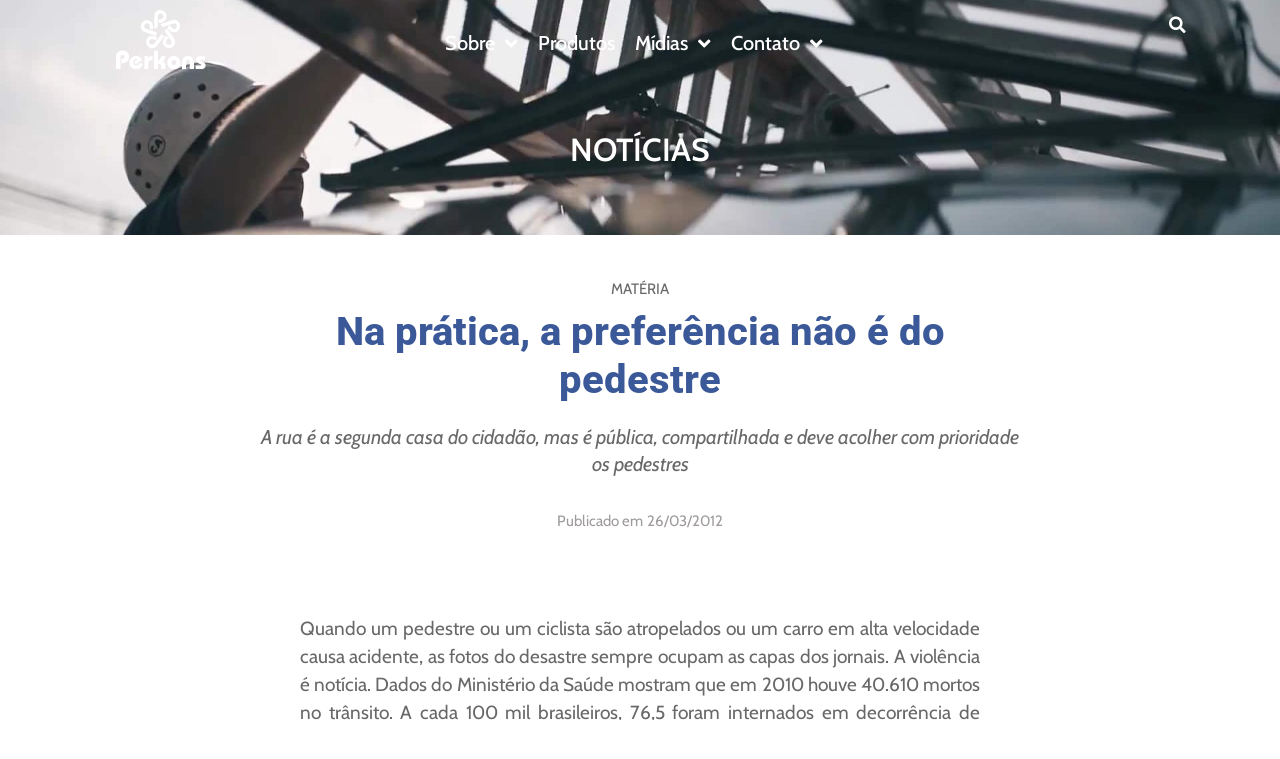

--- FILE ---
content_type: text/html; charset=UTF-8
request_url: https://www.perkons.com/noticias/na-pratica-a-preferencia-nao-e-do-pedestre/
body_size: 35721
content:
<!doctype html><html lang="pt-br" prefix="og: https://ogp.me/ns#"><head><script data-no-optimize="1">var litespeed_docref=sessionStorage.getItem("litespeed_docref");litespeed_docref&&(Object.defineProperty(document,"referrer",{get:function(){return litespeed_docref}}),sessionStorage.removeItem("litespeed_docref"));</script> <meta charset="UTF-8"><meta name="viewport" content="width=device-width, initial-scale=1"><link rel="profile" href="https://gmpg.org/xfn/11"><title>Na prática, a preferência não é do pedestre - Perkons</title><meta name="description" content="A rua é a segunda casa do cidadão, mas é pública, compartilhada e deve acolher com prioridade os pedestres"/><meta name="robots" content="index, follow, max-snippet:-1, max-video-preview:-1, max-image-preview:large"/><link rel="canonical" href="https://www.perkons.com/noticias/na-pratica-a-preferencia-nao-e-do-pedestre/" /><meta property="og:locale" content="pt_BR" /><meta property="og:type" content="article" /><meta property="og:title" content="Na prática, a preferência não é do pedestre - Perkons" /><meta property="og:description" content="A rua é a segunda casa do cidadão, mas é pública, compartilhada e deve acolher com prioridade os pedestres" /><meta property="og:url" content="https://www.perkons.com/noticias/na-pratica-a-preferencia-nao-e-do-pedestre/" /><meta property="og:site_name" content="Perkons" /><meta property="og:updated_time" content="2021-12-13T00:47:08-03:00" /><meta property="og:image" content="https://www.perkons.com/wp-content/uploads/2021/12/viapk-v2.png" /><meta property="og:image:secure_url" content="https://www.perkons.com/wp-content/uploads/2021/12/viapk-v2.png" /><meta property="og:image:width" content="1920" /><meta property="og:image:height" content="1280" /><meta property="og:image:alt" content="Na prática, a preferência não é do pedestre" /><meta property="og:image:type" content="image/png" /><meta name="twitter:card" content="summary_large_image" /><meta name="twitter:title" content="Na prática, a preferência não é do pedestre - Perkons" /><meta name="twitter:description" content="A rua é a segunda casa do cidadão, mas é pública, compartilhada e deve acolher com prioridade os pedestres" /><meta name="twitter:image" content="https://www.perkons.com/wp-content/uploads/2021/12/viapk-v2.png" /><link rel="alternate" type="application/rss+xml" title="Feed para Perkons &raquo;" href="https://www.perkons.com/feed/" /><link rel="alternate" type="application/rss+xml" title="Feed de comentários para Perkons &raquo;" href="https://www.perkons.com/comments/feed/" /><link rel="alternate" title="oEmbed (JSON)" type="application/json+oembed" href="https://www.perkons.com/wp-json/oembed/1.0/embed?url=https%3A%2F%2Fwww.perkons.com%2Fnoticias%2Fna-pratica-a-preferencia-nao-e-do-pedestre%2F" /><link rel="alternate" title="oEmbed (XML)" type="text/xml+oembed" href="https://www.perkons.com/wp-json/oembed/1.0/embed?url=https%3A%2F%2Fwww.perkons.com%2Fnoticias%2Fna-pratica-a-preferencia-nao-e-do-pedestre%2F&#038;format=xml" /><style id='wp-img-auto-sizes-contain-inline-css'>img:is([sizes=auto i],[sizes^="auto," i]){contain-intrinsic-size:3000px 1500px}
/*# sourceURL=wp-img-auto-sizes-contain-inline-css */</style><style id="litespeed-ccss">ul{box-sizing:border-box}:root{--wp--preset--font-size--normal:16px;--wp--preset--font-size--huge:42px}html :where(img[class*=wp-image-]){height:auto;max-width:100%}.jet-listing-dynamic-field{display:-webkit-box;display:-ms-flexbox;display:flex;-webkit-box-align:center;-ms-flex-align:center;align-items:center}.jet-listing-dynamic-field__content{display:block;max-width:100%}.jet-listing-dynamic-field__inline-wrap{display:-webkit-inline-box;display:-ms-inline-flexbox;display:inline-flex;-webkit-box-align:center;-ms-flex-align:center;align-items:center;max-width:100%}.jet-listing-dynamic-image{display:-webkit-box;display:-ms-flexbox;display:flex;-webkit-box-align:start;-ms-flex-align:start;align-items:flex-start}.jet-listing-dynamic-image>*{max-width:100%;-webkit-box-flex:0;-ms-flex:0 0 auto;flex:0 0 auto}.jet-listing-dynamic-image img{display:block}.jet-listing-dynamic-image img.wp-post-image{width:auto;max-height:none}.jet-listing-dynamic-terms__link{display:inline-block}.meta-layout-inline .jet-listing-dynamic-meta__item{display:inline-block;margin-left:5px;margin-right:5px}.meta-layout-inline .jet-listing-dynamic-meta__item:first-child{margin-left:0}.meta-layout-inline .jet-listing-dynamic-meta__item:last-child{margin-right:0}.jet-listing-dynamic-meta__icon,.jet-listing-dynamic-meta__item-val,.jet-listing-dynamic-meta__prefix{display:inline-block}.jet-listing-dynamic-meta__icon{margin-right:4px}.jet-listing-dynamic-meta__prefix{margin-right:4px}.jet-listing-grid__item{padding:10px;-webkit-box-sizing:border-box;box-sizing:border-box}.jet-listing-grid__items>.jet-listing-grid__item{max-width:calc(100%/var(--columns));-webkit-box-flex:0;-ms-flex:0 0 calc(100%/var(--columns));flex:0 0 calc(100%/var(--columns))}.jet-listing-grid__slider>.jet-listing-grid__items:not(.slick-initialized)>.jet-listing-grid__item{display:none}.jet-engine-listing-overlay-wrap{position:relative}.jet-engine-listing-overlay-link{position:absolute;left:0;right:0;top:0;bottom:0;z-index:-1;font-size:0!important}:root{--wp--preset--aspect-ratio--square:1;--wp--preset--aspect-ratio--4-3:4/3;--wp--preset--aspect-ratio--3-4:3/4;--wp--preset--aspect-ratio--3-2:3/2;--wp--preset--aspect-ratio--2-3:2/3;--wp--preset--aspect-ratio--16-9:16/9;--wp--preset--aspect-ratio--9-16:9/16;--wp--preset--color--black:#000000;--wp--preset--color--cyan-bluish-gray:#abb8c3;--wp--preset--color--white:#ffffff;--wp--preset--color--pale-pink:#f78da7;--wp--preset--color--vivid-red:#cf2e2e;--wp--preset--color--luminous-vivid-orange:#ff6900;--wp--preset--color--luminous-vivid-amber:#fcb900;--wp--preset--color--light-green-cyan:#7bdcb5;--wp--preset--color--vivid-green-cyan:#00d084;--wp--preset--color--pale-cyan-blue:#8ed1fc;--wp--preset--color--vivid-cyan-blue:#0693e3;--wp--preset--color--vivid-purple:#9b51e0;--wp--preset--gradient--vivid-cyan-blue-to-vivid-purple:linear-gradient(135deg,rgba(6,147,227,1) 0%,rgb(155,81,224) 100%);--wp--preset--gradient--light-green-cyan-to-vivid-green-cyan:linear-gradient(135deg,rgb(122,220,180) 0%,rgb(0,208,130) 100%);--wp--preset--gradient--luminous-vivid-amber-to-luminous-vivid-orange:linear-gradient(135deg,rgba(252,185,0,1) 0%,rgba(255,105,0,1) 100%);--wp--preset--gradient--luminous-vivid-orange-to-vivid-red:linear-gradient(135deg,rgba(255,105,0,1) 0%,rgb(207,46,46) 100%);--wp--preset--gradient--very-light-gray-to-cyan-bluish-gray:linear-gradient(135deg,rgb(238,238,238) 0%,rgb(169,184,195) 100%);--wp--preset--gradient--cool-to-warm-spectrum:linear-gradient(135deg,rgb(74,234,220) 0%,rgb(151,120,209) 20%,rgb(207,42,186) 40%,rgb(238,44,130) 60%,rgb(251,105,98) 80%,rgb(254,248,76) 100%);--wp--preset--gradient--blush-light-purple:linear-gradient(135deg,rgb(255,206,236) 0%,rgb(152,150,240) 100%);--wp--preset--gradient--blush-bordeaux:linear-gradient(135deg,rgb(254,205,165) 0%,rgb(254,45,45) 50%,rgb(107,0,62) 100%);--wp--preset--gradient--luminous-dusk:linear-gradient(135deg,rgb(255,203,112) 0%,rgb(199,81,192) 50%,rgb(65,88,208) 100%);--wp--preset--gradient--pale-ocean:linear-gradient(135deg,rgb(255,245,203) 0%,rgb(182,227,212) 50%,rgb(51,167,181) 100%);--wp--preset--gradient--electric-grass:linear-gradient(135deg,rgb(202,248,128) 0%,rgb(113,206,126) 100%);--wp--preset--gradient--midnight:linear-gradient(135deg,rgb(2,3,129) 0%,rgb(40,116,252) 100%);--wp--preset--font-size--small:13px;--wp--preset--font-size--medium:20px;--wp--preset--font-size--large:36px;--wp--preset--font-size--x-large:42px;--wp--preset--spacing--20:0.44rem;--wp--preset--spacing--30:0.67rem;--wp--preset--spacing--40:1rem;--wp--preset--spacing--50:1.5rem;--wp--preset--spacing--60:2.25rem;--wp--preset--spacing--70:3.38rem;--wp--preset--spacing--80:5.06rem;--wp--preset--shadow--natural:6px 6px 9px rgba(0, 0, 0, 0.2);--wp--preset--shadow--deep:12px 12px 50px rgba(0, 0, 0, 0.4);--wp--preset--shadow--sharp:6px 6px 0px rgba(0, 0, 0, 0.2);--wp--preset--shadow--outlined:6px 6px 0px -3px rgba(255, 255, 255, 1), 6px 6px rgba(0, 0, 0, 1);--wp--preset--shadow--crisp:6px 6px 0px rgba(0, 0, 0, 1)}:root{--wp--style--global--content-size:800px;--wp--style--global--wide-size:1200px}:where(body){margin:0}:root{--wp--style--block-gap:24px}body{padding-top:0;padding-right:0;padding-bottom:0;padding-left:0}a:where(:not(.wp-element-button)){text-decoration:underline}html{line-height:1.15;-webkit-text-size-adjust:100%}*,:after,:before{box-sizing:border-box}body{background-color:#fff;color:#333;font-family:-apple-system,BlinkMacSystemFont,Segoe UI,Roboto,Helvetica Neue,Arial,Noto Sans,sans-serif,Apple Color Emoji,Segoe UI Emoji,Segoe UI Symbol,Noto Color Emoji;font-size:1rem;font-weight:400;line-height:1.5;margin:0;-webkit-font-smoothing:antialiased;-moz-osx-font-smoothing:grayscale}h1,h2{color:inherit;font-family:inherit;font-weight:500;line-height:1.2;margin-block-end:1rem;margin-block-start:.5rem}h1{font-size:2.5rem}h2{font-size:2rem}p{margin-block-end:.9rem;margin-block-start:0}a{background-color:#fff0;color:#c36;text-decoration:none}a:not([href]):not([tabindex]){color:inherit;text-decoration:none}img{border-style:none;height:auto;max-width:100%}label{display:inline-block;line-height:1;vertical-align:middle}button,input{font-family:inherit;font-size:1rem;line-height:1.5;margin:0}input[type=search]{border:1px solid #666;border-radius:3px;padding:.5rem 1rem;width:100%}button,input{overflow:visible}button{text-transform:none}[type=submit],button{-webkit-appearance:button;width:auto}[type=submit],button{background-color:#fff0;border:1px solid #c36;border-radius:3px;color:#c36;display:inline-block;font-size:1rem;font-weight:400;padding:.5rem 1rem;text-align:center;white-space:nowrap}[type=search]{-webkit-appearance:textfield;outline-offset:-2px}[type=search]::-webkit-search-decoration{-webkit-appearance:none}::-webkit-file-upload-button{-webkit-appearance:button;font:inherit}li,ul{background:#fff0;border:0;font-size:100%;margin-block-end:0;margin-block-start:0;outline:0;vertical-align:baseline}.fa,.far,.fas{-moz-osx-font-smoothing:grayscale;-webkit-font-smoothing:antialiased;display:inline-block;font-style:normal;font-variant:normal;text-rendering:auto;line-height:1}.fa-angle-down:before{content:""}.fa-arrow-right:before{content:""}.fa-bars:before{content:""}.fa-calendar:before{content:""}.fa-circle:before{content:""}.fa-globe:before{content:""}.fa-globe-americas:before{content:""}.fa-search:before{content:""}.far{font-weight:400}.fa,.far,.fas{font-family:"Font Awesome 5 Free"}.fa,.fas{font-weight:900}.jet-menu-container{position:relative;width:100%}.jet-menu{display:-webkit-box;display:-ms-flexbox;display:flex;-webkit-box-orient:horizontal;-webkit-box-direction:normal;-ms-flex-flow:row wrap;flex-flow:row wrap;-webkit-box-pack:center;-ms-flex-pack:center;justify-content:center;-webkit-box-align:stretch;-ms-flex-align:stretch;align-items:stretch;width:100%;position:relative;margin:0;padding:0;list-style:none}.jet-menu .jet-menu-item{display:-webkit-box;display:-ms-flexbox;display:flex}.jet-menu .top-level-link{width:100%;margin:0;padding:10px;display:-webkit-box;display:-ms-flexbox;display:flex;-webkit-box-pack:start;-ms-flex-pack:start;justify-content:flex-start;-webkit-box-align:center;-ms-flex-align:center;align-items:center}.jet-menu ul{left:0}.jet-menu-item{position:relative}.jet-menu-item>a{display:block;text-decoration:none;width:auto}.jet-menu-item.jet-mega-menu-item{position:static}.jet-menu-item .jet-sub-mega-menu{width:100%;display:-webkit-box;display:-ms-flexbox;display:flex;-webkit-box-pack:center;-ms-flex-pack:center;justify-content:center;-webkit-box-align:center;-ms-flex-align:center;align-items:center;position:absolute;background-color:#fff;top:100%;left:0;-webkit-box-shadow:2px 2px 5px rgb(0 0 0/.2);box-shadow:2px 2px 5px rgb(0 0 0/.2);z-index:999}.jet-menu-item .jet-sub-mega-menu>.elementor{width:100%}.jet-menu-item .jet-menu-item-wrapper{display:-webkit-box;display:-ms-flexbox;display:flex;-ms-flex-wrap:wrap;flex-wrap:wrap;-webkit-box-align:center;-ms-flex-align:center;align-items:center}.jet-menu-item .jet-menu-item-wrapper .jet-dropdown-arrow{display:-webkit-box;display:-ms-flexbox;display:flex;-webkit-box-pack:center;-ms-flex-pack:center;justify-content:center;-webkit-box-align:center;-ms-flex-align:center;align-items:center;-ms-flex-item-align:center;align-self:center;margin-left:10px}.jet-sub-mega-menu{opacity:0;visibility:hidden}.jet-menu.jet-menu--animation-type-fade .jet-sub-mega-menu{opacity:0;visibility:hidden}.jet-mega-menu-item{position:relative;-webkit-transform-origin:0;-ms-transform-origin:0;transform-origin:0}[class^=eicon]{display:inline-block;font-family:eicons;font-size:inherit;font-weight:400;font-style:normal;font-variant:normal;line-height:1;text-rendering:auto;-webkit-font-smoothing:antialiased;-moz-osx-font-smoothing:grayscale}.eicon-close:before{content:""}.elementor-screen-only{height:1px;margin:-1px;overflow:hidden;padding:0;position:absolute;top:-10000em;width:1px;clip:rect(0,0,0,0);border:0}.elementor-clearfix:after{clear:both;content:"";display:block;height:0;width:0}.elementor *,.elementor :after,.elementor :before{box-sizing:border-box}.elementor a{box-shadow:none;text-decoration:none}.elementor img{border:none;border-radius:0;box-shadow:none;height:auto;max-width:100%}.elementor .elementor-background-overlay{inset:0;position:absolute}.elementor-widget-wrap .elementor-element.elementor-widget__width-auto{max-width:100%}.elementor-element{--flex-direction:initial;--flex-wrap:initial;--justify-content:initial;--align-items:initial;--align-content:initial;--gap:initial;--flex-basis:initial;--flex-grow:initial;--flex-shrink:initial;--order:initial;--align-self:initial;align-self:var(--align-self);flex-basis:var(--flex-basis);flex-grow:var(--flex-grow);flex-shrink:var(--flex-shrink);order:var(--order)}.elementor-element:where(.e-con-full,.elementor-widget){align-content:var(--align-content);align-items:var(--align-items);flex-direction:var(--flex-direction);flex-wrap:var(--flex-wrap);gap:var(--row-gap) var(--column-gap);justify-content:var(--justify-content)}.elementor-align-center{text-align:center}.elementor-align-center .elementor-button{width:auto}:root{--page-title-display:block}.elementor-section{position:relative}.elementor-section .elementor-container{display:flex;margin-left:auto;margin-right:auto;position:relative}@media (max-width:1024px){.elementor-section .elementor-container{flex-wrap:wrap}}.elementor-section.elementor-section-boxed>.elementor-container{max-width:1140px}.elementor-section.elementor-section-items-middle>.elementor-container{align-items:center}.elementor-widget-wrap{align-content:flex-start;flex-wrap:wrap;position:relative;width:100%}.elementor:not(.elementor-bc-flex-widget) .elementor-widget-wrap{display:flex}.elementor-widget-wrap>.elementor-element{width:100%}.elementor-widget{position:relative}.elementor-widget:not(:last-child){margin-bottom:var(--kit-widget-spacing,20px)}.elementor-widget:not(:last-child).elementor-widget__width-auto{margin-bottom:0}.elementor-column{display:flex;min-height:1px;position:relative}.elementor-column-gap-default>.elementor-column>.elementor-element-populated{padding:10px}.elementor-column-gap-wider>.elementor-column>.elementor-element-populated{padding:30px}@media (min-width:768px){.elementor-column.elementor-col-20{width:20%}.elementor-column.elementor-col-50{width:50%}.elementor-column.elementor-col-100{width:100%}}@media (max-width:767px){.elementor-column{width:100%}}@media (prefers-reduced-motion:no-preference){html{scroll-behavior:smooth}}.elementor-heading-title{line-height:1;margin:0;padding:0}.elementor-button{background-color:#69727d;border-radius:3px;color:#fff;display:inline-block;font-size:15px;line-height:1;padding:12px 24px;fill:#fff;text-align:center}.elementor-button:visited{color:#fff}.elementor-button-content-wrapper{display:flex;flex-direction:row;gap:5px;justify-content:center}.elementor-button-icon{align-items:center;display:flex}.elementor-button-text{display:inline-block}.elementor-button span{text-decoration:inherit}.elementor-icon{color:#69727d;display:inline-block;font-size:50px;line-height:1;text-align:center}.elementor-icon i{display:block;height:1em;position:relative;width:1em}.elementor-icon i:before{left:50%;position:absolute;transform:translateX(-50%)}@media (max-width:767px){.elementor .elementor-hidden-mobile,.elementor .elementor-hidden-phone{display:none}}@media (min-width:768px) and (max-width:1024px){.elementor .elementor-hidden-tablet{display:none}}@media (min-width:1025px) and (max-width:99999px){.elementor .elementor-hidden-desktop{display:none}}.elementor-kit-10{--e-global-color-primary:#1C5CA0;--e-global-color-secondary:#092E56;--e-global-color-text:#686868;--e-global-color-accent:#288CD8;--e-global-color-e219cab:#E7E7E7;--e-global-color-ef40e05:#F5F6F6;--e-global-color-8508866:#FCFCFC;--e-global-color-7b6a595:#EFF0F6;--e-global-color-a65cf08:#D9DBE9;--e-global-color-e610af6:#14142A;--e-global-color-0b4c422:#4E4B66;--e-global-color-7685a0e:#6E7191;--e-global-color-e96fba3:#1C5CA0;--e-global-color-2c8ea8f:#288CD8;--e-global-color-5309b12:#FFFFFF;--e-global-typography-primary-font-family:"Cabin";--e-global-typography-primary-font-weight:600;--e-global-typography-primary-line-height:1.2em;--e-global-typography-secondary-font-family:"Cabin";--e-global-typography-secondary-font-weight:600;--e-global-typography-secondary-line-height:1.1em;--e-global-typography-text-font-family:"Cabin";--e-global-typography-text-font-size:18px;--e-global-typography-text-line-height:1.5em;--e-global-typography-accent-font-family:"Cabin";--e-global-typography-accent-font-size:17px;--e-global-typography-accent-font-weight:300;--e-global-typography-8ca8f5c-font-family:"Manrope";--e-global-typography-8ca8f5c-font-size:15px;--e-global-typography-8ca8f5c-font-weight:100;--e-global-typography-8ca8f5c-line-height:1.5em;--e-global-typography-8ca8f5c-word-spacing:0em;--e-global-typography-abe5d3e-font-family:"Cabin";--e-global-typography-abe5d3e-font-weight:600;--e-global-typography-5693ab5-font-family:"Cabin";--e-global-typography-4627ebc-font-family:"Cabin";--e-global-typography-e78e31c-font-family:"Manrope";--e-global-typography-e78e31c-font-size:18px;--e-global-typography-e78e31c-font-weight:300;--e-global-typography-e78e31c-text-transform:none;--e-global-typography-e78e31c-font-style:normal;--e-global-typography-e78e31c-text-decoration:none;--e-global-typography-e78e31c-line-height:1.2em;color:var(--e-global-color-text);font-family:var(--e-global-typography-text-font-family),Sans-serif;font-size:var(--e-global-typography-text-font-size);line-height:var(--e-global-typography-text-line-height)}.elementor-kit-10 button,.elementor-kit-10 .elementor-button{background-color:var(--e-global-color-primary);text-transform:uppercase;color:var(--e-global-color-8508866)}.elementor-kit-10 a{color:var(--e-global-color-e96fba3);font-weight:500}.elementor-kit-10 h1{color:var(--e-global-color-primary);font-family:var(--e-global-typography-primary-font-family),Sans-serif;font-weight:var(--e-global-typography-primary-font-weight);line-height:var(--e-global-typography-primary-line-height)}.elementor-kit-10 h2{color:var(--e-global-color-primary);font-family:var(--e-global-typography-secondary-font-family),Sans-serif;font-weight:var(--e-global-typography-secondary-font-weight);line-height:var(--e-global-typography-secondary-line-height)}.elementor-kit-10 label{line-height:1.6em}.elementor-kit-10 input:not([type="button"]):not([type="submit"]){border-style:solid;border-width:1px 1px 1px 1px;border-color:var(--e-global-color-a65cf08)}.elementor-section.elementor-section-boxed>.elementor-container{max-width:1140px}.elementor-widget:not(:last-child){--kit-widget-spacing:20px}.elementor-element{--widgets-spacing:20px 20px;--widgets-spacing-row:20px;--widgets-spacing-column:20px}@media (max-width:1024px){.elementor-kit-10{font-size:var(--e-global-typography-text-font-size);line-height:var(--e-global-typography-text-line-height)}.elementor-kit-10 h1{line-height:var(--e-global-typography-primary-line-height)}.elementor-kit-10 h2{line-height:var(--e-global-typography-secondary-line-height)}.elementor-section.elementor-section-boxed>.elementor-container{max-width:1024px}}@media (max-width:767px){.elementor-kit-10{--e-global-typography-abe5d3e-font-size:30px;--e-global-typography-abe5d3e-line-height:1.2em;--e-global-typography-5693ab5-font-size:20px;--e-global-typography-5693ab5-line-height:1.2em;--e-global-typography-4627ebc-font-size:16px;--e-global-typography-4627ebc-line-height:1.5em;font-size:var(--e-global-typography-text-font-size);line-height:var(--e-global-typography-text-line-height)}.elementor-kit-10 h1{line-height:var(--e-global-typography-primary-line-height)}.elementor-kit-10 h2{line-height:var(--e-global-typography-secondary-line-height)}.elementor-section.elementor-section-boxed>.elementor-container{max-width:767px}}ul{margin-bottom:20px}li{margin-top:10px}:root{--jet-blog-tiles-col-width:320px}.elementor-widget-icon.elementor-view-default .elementor-icon{color:var(--e-global-color-primary);border-color:var(--e-global-color-primary)}.elementor-widget-search-form input[type="search"].elementor-search-form__input{font-family:var(--e-global-typography-text-font-family),Sans-serif;font-size:var(--e-global-typography-text-font-size);line-height:var(--e-global-typography-text-line-height)}.elementor-widget-search-form .elementor-search-form__input,.elementor-widget-search-form.elementor-search-form--skin-full_screen input[type="search"].elementor-search-form__input{color:var(--e-global-color-text);fill:var(--e-global-color-text)}.elementor-widget-search-form .elementor-search-form__submit{font-family:var(--e-global-typography-text-font-family),Sans-serif;font-size:var(--e-global-typography-text-font-size);line-height:var(--e-global-typography-text-line-height);background-color:var(--e-global-color-secondary)}@media (max-width:1024px){.elementor-widget-search-form input[type="search"].elementor-search-form__input{font-size:var(--e-global-typography-text-font-size);line-height:var(--e-global-typography-text-line-height)}.elementor-widget-search-form .elementor-search-form__submit{font-size:var(--e-global-typography-text-font-size);line-height:var(--e-global-typography-text-line-height)}}@media (max-width:767px){.elementor-widget-search-form input[type="search"].elementor-search-form__input{font-size:var(--e-global-typography-text-font-size);line-height:var(--e-global-typography-text-line-height)}.elementor-widget-search-form .elementor-search-form__submit{font-size:var(--e-global-typography-text-font-size);line-height:var(--e-global-typography-text-line-height)}}.elementor-widget-icon.elementor-view-default .elementor-icon{color:var(--e-global-color-primary);border-color:var(--e-global-color-primary)}.elementor-widget-search-form input[type="search"].elementor-search-form__input{font-family:var(--e-global-typography-text-font-family),Sans-serif;font-size:var(--e-global-typography-text-font-size);line-height:var(--e-global-typography-text-line-height)}.elementor-widget-search-form .elementor-search-form__input,.elementor-widget-search-form.elementor-search-form--skin-full_screen input[type="search"].elementor-search-form__input{color:var(--e-global-color-text);fill:var(--e-global-color-text)}.elementor-widget-search-form .elementor-search-form__submit{font-family:var(--e-global-typography-text-font-family),Sans-serif;font-size:var(--e-global-typography-text-font-size);line-height:var(--e-global-typography-text-line-height);background-color:var(--e-global-color-secondary)}@media (max-width:1024px){.elementor-widget-search-form input[type="search"].elementor-search-form__input{font-size:var(--e-global-typography-text-font-size);line-height:var(--e-global-typography-text-line-height)}.elementor-widget-search-form .elementor-search-form__submit{font-size:var(--e-global-typography-text-font-size);line-height:var(--e-global-typography-text-line-height)}}@media (max-width:767px){.elementor-widget-search-form input[type="search"].elementor-search-form__input{font-size:var(--e-global-typography-text-font-size);line-height:var(--e-global-typography-text-line-height)}.elementor-widget-search-form .elementor-search-form__submit{font-size:var(--e-global-typography-text-font-size);line-height:var(--e-global-typography-text-line-height)}}.elementor-141 .elementor-element.elementor-element-4180bf4.elementor-column.elementor-element[data-element_type="column"]>.elementor-widget-wrap.elementor-element-populated{align-content:center;align-items:center}.elementor-141 .elementor-element.elementor-element-68794db img{width:90px}.elementor-141 .elementor-element.elementor-element-eb2f340.elementor-column.elementor-element[data-element_type="column"]>.elementor-widget-wrap.elementor-element-populated{align-content:center;align-items:center}.elementor-widget-icon.elementor-view-default .elementor-icon{color:var(--e-global-color-primary);border-color:var(--e-global-color-primary)}.elementor-141 .elementor-element.elementor-element-cdda0e1 .elementor-icon-wrapper{text-align:center}.elementor-141 .elementor-element.elementor-element-cdda0e1.elementor-view-default .elementor-icon{color:var(--e-global-color-5309b12);border-color:var(--e-global-color-5309b12)}.elementor-141 .elementor-element.elementor-element-cdda0e1 .elementor-icon{font-size:25px}.elementor-141 .elementor-element.elementor-element-bc0e7e1.elementor-column.elementor-element[data-element_type="column"]>.elementor-widget-wrap.elementor-element-populated{align-content:center;align-items:center}.elementor-141 .elementor-element.elementor-element-f16390b .jet-menu{justify-content:center!important}.jet-desktop-menu-active .elementor-141 .elementor-element.elementor-element-f16390b .jet-menu>.jet-menu-item{flex-grow:0}.elementor-141 .elementor-element.elementor-element-f16390b .jet-menu .jet-menu-item .top-level-link{font-size:20px;color:var(--e-global-color-5309b12)}.elementor-141 .elementor-element.elementor-element-ba455fb.elementor-column.elementor-element[data-element_type="column"]>.elementor-widget-wrap.elementor-element-populated{align-content:center;align-items:center}.elementor-141 .elementor-element.elementor-element-4aad251{width:auto;max-width:auto;margin:5px 5px calc(var(--kit-widget-spacing, 0px) + 0px)0}.elementor-141 .elementor-element.elementor-element-4aad251 .elementor-icon-wrapper{text-align:center}.elementor-141 .elementor-element.elementor-element-4aad251.elementor-view-default .elementor-icon{color:var(--e-global-color-5309b12);border-color:var(--e-global-color-5309b12)}.elementor-141 .elementor-element.elementor-element-4aad251 .elementor-icon{font-size:20px}.elementor-141 .elementor-element.elementor-element-3c63b0a{width:auto;max-width:auto;align-self:flex-start}.elementor-141 .elementor-element.elementor-element-23fafab.elementor-column.elementor-element[data-element_type="column"]>.elementor-widget-wrap.elementor-element-populated{align-content:center;align-items:center}.elementor-widget-search-form input[type="search"].elementor-search-form__input{font-family:var(--e-global-typography-text-font-family),Sans-serif;font-size:var(--e-global-typography-text-font-size);line-height:var(--e-global-typography-text-line-height)}.elementor-widget-search-form .elementor-search-form__input,.elementor-widget-search-form.elementor-search-form--skin-full_screen input[type="search"].elementor-search-form__input{color:var(--e-global-color-text);fill:var(--e-global-color-text)}.elementor-widget-search-form .elementor-search-form__submit{font-family:var(--e-global-typography-text-font-family),Sans-serif;font-size:var(--e-global-typography-text-font-size);line-height:var(--e-global-typography-text-line-height);background-color:var(--e-global-color-secondary)}.elementor-141 .elementor-element.elementor-element-e6faad6 .elementor-search-form{text-align:center}.elementor-141 .elementor-element.elementor-element-e6faad6 .elementor-search-form__toggle{--e-search-form-toggle-size:30px;--e-search-form-toggle-color:var( --e-global-color-5309b12 );--e-search-form-toggle-background-color:#FFFFFF00}.elementor-141 .elementor-element.elementor-element-e6faad6.elementor-search-form--skin-full_screen input[type="search"].elementor-search-form__input{border-radius:3px}.elementor-141 .elementor-element.elementor-element-5838b4d>.elementor-container{min-height:98px}.elementor-141 .elementor-element.elementor-element-5838b4d{z-index:10}@media (max-width:1024px){.elementor-141 .elementor-element.elementor-element-cdda0e1 .elementor-icon-wrapper{text-align:right}.elementor-widget-search-form input[type="search"].elementor-search-form__input{font-size:var(--e-global-typography-text-font-size);line-height:var(--e-global-typography-text-line-height)}.elementor-widget-search-form .elementor-search-form__submit{font-size:var(--e-global-typography-text-font-size);line-height:var(--e-global-typography-text-line-height)}}@media (min-width:768px){.elementor-141 .elementor-element.elementor-element-4180bf4{width:16%}.elementor-141 .elementor-element.elementor-element-eb2f340{width:2%}.elementor-141 .elementor-element.elementor-element-bc0e7e1{width:67%}.elementor-141 .elementor-element.elementor-element-ba455fb{width:11.948%}.elementor-141 .elementor-element.elementor-element-23fafab{width:3%}}@media (max-width:1024px) and (min-width:768px){.elementor-141 .elementor-element.elementor-element-4180bf4{width:40%}.elementor-141 .elementor-element.elementor-element-eb2f340{width:35%}.elementor-141 .elementor-element.elementor-element-ba455fb{width:15%}.elementor-141 .elementor-element.elementor-element-23fafab{width:6%}}@media (max-width:767px){.elementor-141 .elementor-element.elementor-element-4180bf4{width:30%}.elementor-141 .elementor-element.elementor-element-68794db{text-align:center}.elementor-141 .elementor-element.elementor-element-eb2f340{width:30%}.elementor-141 .elementor-element.elementor-element-cdda0e1{padding:0 10px 0 0}.elementor-141 .elementor-element.elementor-element-bc0e7e1{width:100%}.elementor-141 .elementor-element.elementor-element-ba455fb{width:30%}.elementor-widget-search-form input[type="search"].elementor-search-form__input{font-size:var(--e-global-typography-text-font-size);line-height:var(--e-global-typography-text-line-height)}.elementor-widget-search-form .elementor-search-form__submit{font-size:var(--e-global-typography-text-font-size);line-height:var(--e-global-typography-text-line-height)}}.elementor-141 .elementor-element.elementor-element-f16390b .jet-menu.jet-menu--animation-type-fade .jet-sub-mega-menu{border-radius:20px}.elementor-141 .elementor-element.elementor-element-f16390b .jet-menu.jet-menu--animation-type-fade .jet-sub-mega-menu{border-radius:20px}.elementor-widget-nav-menu .elementor-nav-menu .elementor-item{font-family:var(--e-global-typography-primary-font-family),Sans-serif;font-weight:var(--e-global-typography-primary-font-weight);line-height:var(--e-global-typography-primary-line-height)}.elementor-widget-nav-menu .elementor-nav-menu--dropdown .elementor-item{font-family:var(--e-global-typography-accent-font-family),Sans-serif;font-size:var(--e-global-typography-accent-font-size);font-weight:var(--e-global-typography-accent-font-weight)}@media (max-width:1024px){.elementor-widget-nav-menu .elementor-nav-menu .elementor-item{line-height:var(--e-global-typography-primary-line-height)}.elementor-widget-nav-menu .elementor-nav-menu--dropdown .elementor-item{font-size:var(--e-global-typography-accent-font-size)}}@media (max-width:767px){.elementor-widget-nav-menu .elementor-nav-menu .elementor-item{line-height:var(--e-global-typography-primary-line-height)}.elementor-widget-nav-menu .elementor-nav-menu--dropdown .elementor-item{font-size:var(--e-global-typography-accent-font-size)}}.elementor-widget-nav-menu .elementor-nav-menu .elementor-item{font-family:var(--e-global-typography-primary-font-family),Sans-serif;font-weight:var(--e-global-typography-primary-font-weight);line-height:var(--e-global-typography-primary-line-height)}.elementor-widget-nav-menu .elementor-nav-menu--dropdown .elementor-item{font-family:var(--e-global-typography-accent-font-family),Sans-serif;font-size:var(--e-global-typography-accent-font-size);font-weight:var(--e-global-typography-accent-font-weight)}@media (max-width:1024px){.elementor-widget-nav-menu .elementor-nav-menu .elementor-item{line-height:var(--e-global-typography-primary-line-height)}.elementor-widget-nav-menu .elementor-nav-menu--dropdown .elementor-item{font-size:var(--e-global-typography-accent-font-size)}}@media (max-width:767px){.elementor-widget-nav-menu .elementor-nav-menu .elementor-item{line-height:var(--e-global-typography-primary-line-height)}.elementor-widget-nav-menu .elementor-nav-menu--dropdown .elementor-item{font-size:var(--e-global-typography-accent-font-size)}}.elementor-widget-heading .elementor-heading-title{font-family:var(--e-global-typography-primary-font-family),Sans-serif;font-weight:var(--e-global-typography-primary-font-weight);line-height:var(--e-global-typography-primary-line-height);color:var(--e-global-color-primary)}.elementor-widget-nav-menu .elementor-nav-menu .elementor-item{font-family:var(--e-global-typography-primary-font-family),Sans-serif;font-weight:var(--e-global-typography-primary-font-weight);line-height:var(--e-global-typography-primary-line-height)}.elementor-widget-nav-menu .elementor-nav-menu--dropdown .elementor-item{font-family:var(--e-global-typography-accent-font-family),Sans-serif;font-size:var(--e-global-typography-accent-font-size);font-weight:var(--e-global-typography-accent-font-weight)}.elementor-144 .elementor-element.elementor-element-47b0ea9 .elementor-nav-menu .elementor-item{font-family:"Manrope",Sans-serif;font-size:16px;font-weight:400;line-height:1.2em;word-spacing:0em}@media (max-width:1024px){.elementor-widget-heading .elementor-heading-title{line-height:var(--e-global-typography-primary-line-height)}.elementor-widget-nav-menu .elementor-nav-menu .elementor-item{line-height:var(--e-global-typography-primary-line-height)}.elementor-widget-nav-menu .elementor-nav-menu--dropdown .elementor-item{font-size:var(--e-global-typography-accent-font-size)}}@media (max-width:767px){.elementor-widget-heading .elementor-heading-title{line-height:var(--e-global-typography-primary-line-height)}.elementor-widget-nav-menu .elementor-nav-menu .elementor-item{line-height:var(--e-global-typography-primary-line-height)}.elementor-widget-nav-menu .elementor-nav-menu--dropdown .elementor-item{font-size:var(--e-global-typography-accent-font-size)}}.elementor-widget-heading .elementor-heading-title{font-family:var(--e-global-typography-primary-font-family),Sans-serif;font-weight:var(--e-global-typography-primary-font-weight);line-height:var(--e-global-typography-primary-line-height);color:var(--e-global-color-primary)}.elementor-1018 .elementor-element.elementor-element-34eccf9{text-align:center}.elementor-1018 .elementor-element.elementor-element-34eccf9 .elementor-heading-title{font-family:"Cabin",Sans-serif;font-weight:600;text-transform:uppercase;line-height:1.2em;text-shadow:0 0 10px rgb(0 0 0/.3);color:var(--e-global-color-5309b12)}.elementor-1018 .elementor-element.elementor-element-1146521:not(.elementor-motion-effects-element-type-background){background-image:url(https://www.perkons.com/wp-content/uploads/2021/12/foto_topo_noticias-pichi.jpg);background-position:center center;background-size:cover}.elementor-1018 .elementor-element.elementor-element-1146521>.elementor-background-overlay{background-color:var(--e-global-color-secondary);opacity:.36}.elementor-1018 .elementor-element.elementor-element-1146521>.elementor-container{min-height:170px}.elementor-1018 .elementor-element.elementor-element-1146521{margin-top:-130px;margin-bottom:30px;padding:100px 0 0 0}.elementor-1018 .elementor-element.elementor-element-21e2ccea>.elementor-widget-wrap>.elementor-widget:not(.elementor-widget__width-auto):not(.elementor-widget__width-initial):not(:last-child):not(.elementor-absolute){--kit-widget-spacing:5px}.elementor-1018 .elementor-element.elementor-element-4b39f087{text-align:center}.elementor-1018 .elementor-element.elementor-element-4b39f087 .elementor-heading-title{font-family:"Roboto",Sans-serif;font-weight:800;color:#3B5998}.elementor-1018 .elementor-element.elementor-element-2805e5c{margin:15px 0 calc(var(--kit-widget-spacing, 0px) + 10px)0}.elementor-1018 .elementor-element.elementor-element-2805e5c .jet-listing-dynamic-field__content{color:var(--e-global-color-text);font-size:20px;text-align:center}.elementor-1018 .elementor-element.elementor-element-2805e5c .jet-listing-dynamic-field .jet-listing-dynamic-field__inline-wrap{width:auto}.elementor-1018 .elementor-element.elementor-element-2805e5c .jet-listing-dynamic-field .jet-listing-dynamic-field__content{width:auto}.elementor-1018 .elementor-element.elementor-element-2805e5c .jet-listing-dynamic-field{justify-content:center}.elementor-1018 .elementor-element.elementor-element-91bc23a .jet-listing-dynamic-meta{text-align:center}.elementor-1018 .elementor-element.elementor-element-91bc23a .jet-listing-dynamic-meta__item,.elementor-1018 .elementor-element.elementor-element-91bc23a .jet-listing-dynamic-meta__item-val{font-size:15px}.elementor-1018 .elementor-element.elementor-element-91bc23a .jet-listing-dynamic-meta__item{color:#9F9B9B}.elementor-1018 .elementor-element.elementor-element-7f1a6710>.elementor-container{max-width:798px}.elementor-1018 .elementor-element.elementor-element-c09a14c .jet-listing-dynamic-image{justify-content:center}.elementor-1018 .elementor-element.elementor-element-daa67c9>.elementor-container{max-width:1000px}.elementor-1018 .elementor-element.elementor-element-daa67c9{margin-top:0;margin-bottom:0;padding:10px 30px 30px 30px}.elementor-widget-button .elementor-button{background-color:var(--e-global-color-accent);font-family:var(--e-global-typography-accent-font-family),Sans-serif;font-size:var(--e-global-typography-accent-font-size);font-weight:var(--e-global-typography-accent-font-weight)}.elementor-1018 .elementor-element.elementor-element-2c5d7196 .elementor-button{background-color:#fff0;fill:var(--e-global-color-primary);color:var(--e-global-color-primary);border-style:solid;border-width:2px 2px 2px 2px}.elementor-1018 .elementor-element.elementor-element-2c5d7196 .elementor-button-content-wrapper{flex-direction:row-reverse}.elementor-1018 .elementor-element.elementor-element-2c5d7196 .elementor-button .elementor-button-content-wrapper{gap:100px}@media (max-width:1024px){.elementor-widget-heading .elementor-heading-title{line-height:var(--e-global-typography-primary-line-height)}.elementor-1018 .elementor-element.elementor-element-34eccf9 .elementor-heading-title{font-size:16px}.elementor-1018 .elementor-element.elementor-element-1146521>.elementor-container{min-height:300px}.elementor-widget-button .elementor-button{font-size:var(--e-global-typography-accent-font-size)}}@media (max-width:767px){.elementor-widget-heading .elementor-heading-title{line-height:var(--e-global-typography-primary-line-height)}.elementor-1018 .elementor-element.elementor-element-34eccf9{text-align:center}.elementor-1018 .elementor-element.elementor-element-1146521>.elementor-container{min-height:300px}.elementor-1018 .elementor-element.elementor-element-4b39f087 .elementor-heading-title{font-size:24px}.elementor-1018 .elementor-element.elementor-element-2805e5c .jet-listing-dynamic-field__content{font-size:16px;line-height:1.2em}.elementor-widget-button .elementor-button{font-size:var(--e-global-typography-accent-font-size)}}.elementor-1011 .elementor-element.elementor-element-296743b:not(.elementor-motion-effects-element-type-background)>.elementor-widget-wrap{background-position:center center;background-repeat:no-repeat;background-size:cover}.elementor-1011 .elementor-element.elementor-element-296743b>.elementor-element-populated{border-radius:10px 10px 0 0}.elementor-1011 .elementor-element.elementor-element-b7575ee{--spacer-size:240px}.elementor-1011 .elementor-element.elementor-element-93002da{border-radius:10px 10px 0 0}.elementor-1011 .elementor-element.elementor-element-93002da{box-shadow:0 0 10px 0 rgb(0 0 0/.5)}.elementor-1011 .elementor-element.elementor-element-f102966:not(.elementor-motion-effects-element-type-background)>.elementor-widget-wrap{background-color:var(--e-global-color-8508866)}.elementor-1011 .elementor-element.elementor-element-f102966>.elementor-widget-wrap>.elementor-widget:not(.elementor-widget__width-auto):not(.elementor-widget__width-initial):not(:last-child):not(.elementor-absolute){--kit-widget-spacing:0px}.elementor-1011 .elementor-element.elementor-element-f102966>.elementor-element-populated{border-radius:0 0 10px 10px}.elementor-1011 .elementor-element.elementor-element-f102966>.elementor-element-populated{padding:5px 0 0 0}.elementor-1011 .elementor-element.elementor-element-f24cca1 .jet-listing-dynamic-terms{text-align:center}.elementor-1011 .elementor-element.elementor-element-fa878c1>.elementor-widget-container{padding:5px 5px 5px 5px}.elementor-1011 .elementor-element.elementor-element-fa878c1 .jet-listing-dynamic-terms{text-align:center}.elementor-1011 .elementor-element.elementor-element-fa878c1 .jet-listing-dynamic-terms__link{font-size:14px;font-weight:200;text-transform:uppercase;color:var(--e-global-color-7685a0e)}.elementor-1011 .elementor-element.elementor-element-2f90103>.elementor-widget-container{margin:-13px 0-19px 0;padding:5px 5px 15px 5px}.elementor-1011 .elementor-element.elementor-element-2f90103 .jet-listing-dynamic-meta{text-align:center}.elementor-1011 .elementor-element.elementor-element-2f90103 .jet-listing-dynamic-meta__item,.elementor-1011 .elementor-element.elementor-element-2f90103 .jet-listing-dynamic-meta__item-val{font-size:12px;font-weight:200}.elementor-1011 .elementor-element.elementor-element-2f90103 .jet-listing-dynamic-meta__item{color:var(--e-global-color-primary)}.elementor-1011 .elementor-element.elementor-element-2f90103 .jet-listing-dynamic-meta__icon{color:var(--e-global-color-primary);font-size:10px}.elementor-1011 .elementor-element.elementor-element-a83df58{padding:5px 20px 5px 20px}.elementor-1011 .elementor-element.elementor-element-a83df58 .jet-listing-dynamic-field__content{font-size:18px;line-height:1.1em;text-align:center}.elementor-1011 .elementor-element.elementor-element-a83df58 .jet-listing-dynamic-field .jet-listing-dynamic-field__inline-wrap{width:auto}.elementor-1011 .elementor-element.elementor-element-a83df58 .jet-listing-dynamic-field .jet-listing-dynamic-field__content{width:auto}.elementor-1011 .elementor-element.elementor-element-a83df58 .jet-listing-dynamic-field{justify-content:flex-start}.elementor-1011 .elementor-element.elementor-element-2658240{border-radius:0 0 10px 10px}.elementor-1011 .elementor-element.elementor-element-2658240{box-shadow:0 0 10px 0 rgb(0 0 0/.5)}@media (max-width:1024px){.elementor-1011 .elementor-element.elementor-element-a83df58 .jet-listing-dynamic-field__content{font-size:18px}}.fa,.far,.fas{-moz-osx-font-smoothing:grayscale;-webkit-font-smoothing:antialiased;display:inline-block;font-style:normal;font-variant:normal;text-rendering:auto;line-height:1}.fa-angle-down:before{content:""}.fa-arrow-right:before{content:""}.fa-bars:before{content:""}.fa-calendar:before{content:""}.fa-circle:before{content:""}.fa-globe:before{content:""}.fa-globe-americas:before{content:""}.fa-search:before{content:""}.fa,.fas{font-family:"Font Awesome 5 Free";font-weight:900}.far{font-family:"Font Awesome 5 Free";font-weight:400}.jet-listing-dynamic-post-15941 .elementor-element.elementor-element-296743b:not(.elementor-motion-effects-element-type-background)>.elementor-widget-wrap{background-image:url(https://www.perkons.com/wp-content/uploads/2025/06/4-4.png)}.jet-listing-dynamic-post-15922 .elementor-element.elementor-element-296743b:not(.elementor-motion-effects-element-type-background)>.elementor-widget-wrap{background-image:url(https://www.perkons.com/wp-content/uploads/2025/06/News495_Gentileza-no-transito-tambem-salva-vidas_Pixabay.jpg)}.jet-listing-dynamic-post-15912 .elementor-element.elementor-element-296743b:not(.elementor-motion-effects-element-type-background)>.elementor-widget-wrap{background-image:url(https://www.perkons.com/wp-content/uploads/2025/05/DSC07177.jpg)}.jet-listing-dynamic-post-15906 .elementor-element.elementor-element-296743b:not(.elementor-motion-effects-element-type-background)>.elementor-widget-wrap{background-image:url(https://www.perkons.com/wp-content/uploads/2025/05/News493_Maio-Amarelo-2025-destaca-a-responsabilidade-humana-na-mobilidade.jpg)}.jet-listing-dynamic-post-15877 .elementor-element.elementor-element-296743b:not(.elementor-motion-effects-element-type-background)>.elementor-widget-wrap{background-image:url(https://www.perkons.com/wp-content/uploads/2025/04/News491_Cuidados-essenciais-ao-dirigir-no-outono-sob-condicoes-de-neblina.jpg)}.jet-listing-dynamic-post-15865 .elementor-element.elementor-element-296743b:not(.elementor-motion-effects-element-type-background)>.elementor-widget-wrap{background-image:url(https://www.perkons.com/wp-content/uploads/2025/04/rel-igualdade-82646332000102-2024-2_page-0001.jpg)}.jet-listing-dynamic-post-15200 .elementor-element.elementor-element-296743b:not(.elementor-motion-effects-element-type-background)>.elementor-widget-wrap{background-image:url(https://www.perkons.com/wp-content/uploads/2024/06/rel-igualdade-82646332000102-2025-1_page-0001.jpg)}.jet-listing-dynamic-post-15833 .elementor-element.elementor-element-296743b:not(.elementor-motion-effects-element-type-background)>.elementor-widget-wrap{background-image:url(https://www.perkons.com/wp-content/uploads/2025/03/WhatsApp-Image-2025-03-27-at-11.39.35.jpeg)}.jet-listing-dynamic-post-15816 .elementor-element.elementor-element-296743b:not(.elementor-motion-effects-element-type-background)>.elementor-widget-wrap{background-image:url(https://www.perkons.com/wp-content/uploads/2025/03/News490_Presenca-feminina-nas-vias-promove-seguranca-no-transito_Pixabay.jpg)}.elementor-widget-image{text-align:center}.elementor-widget-image a{display:inline-block}.elementor-widget-image a img[src$=".svg"]{width:48px}.elementor-widget-image img{display:inline-block;vertical-align:middle}.elementor-search-form{display:block}.elementor-search-form button,.elementor-search-form input[type=search]{-webkit-appearance:none;-moz-appearance:none;background:none;border:0;display:inline-block;font-size:15px;line-height:1;margin:0;min-width:0;padding:0;vertical-align:middle;white-space:normal}.elementor-search-form button{background-color:#69727d;border-radius:0;color:#fff;font-size:var(--e-search-form-submit-icon-size,16px)}.elementor-search-form__container{border:0 solid #fff0;display:flex;min-height:50px;overflow:hidden}.elementor-search-form__container:not(.elementor-search-form--full-screen){background:#f1f2f3}.elementor-search-form__input{color:#3f444b;flex-basis:100%}.elementor-search-form__input::-moz-placeholder{color:inherit;font-family:inherit;opacity:.6}.elementor-search-form__submit{font-size:var(--e-search-form-submit-icon-size,16px)}.elementor-search-form .elementor-search-form__submit{border:none;border-radius:0;color:var(--e-search-form-submit-text-color,#fff)}.elementor-search-form--skin-full_screen .elementor-search-form input[type=search].elementor-search-form__input{border:solid #fff;border-width:0 0 1px;color:#fff;font-size:50px;line-height:1.5;text-align:center}.elementor-search-form--skin-full_screen .elementor-search-form__toggle{color:var(--e-search-form-toggle-color,#33373d);display:inline-block;font-size:var(--e-search-form-toggle-size,33px);vertical-align:middle}.elementor-search-form--skin-full_screen .elementor-search-form__toggle i{background-color:var(--e-search-form-toggle-background-color,rgb(0 0 0 / .05));border-color:var(--e-search-form-toggle-color,#33373d);border-radius:var(--e-search-form-toggle-border-radius,3px);border-style:solid;border-width:var(--e-search-form-toggle-border-width,0);display:block;height:var(--e-search-form-toggle-size,33px);position:relative;width:var(--e-search-form-toggle-size,33px)}.elementor-search-form--skin-full_screen .elementor-search-form__toggle i:before{left:50%;position:absolute;top:50%;transform:translate(-50%,-50%)}.elementor-search-form--skin-full_screen .elementor-search-form__toggle i:before{font-size:var(--e-search-form-toggle-icon-size,.55em)}.elementor-search-form--skin-full_screen .elementor-search-form__container{align-items:center;background-color:rgb(0 0 0/.8);bottom:0;height:100vh;left:0;padding:0 15%;position:fixed;right:0;top:0;z-index:9998}.elementor-search-form--skin-full_screen .elementor-search-form__container:not(.elementor-search-form--full-screen){opacity:0;overflow:hidden;transform:scale(0)}.elementor-search-form--skin-full_screen .elementor-search-form__container:not(.elementor-search-form--full-screen) .dialog-lightbox-close-button{display:none}.elementor-widget-heading .elementor-heading-title{font-family:var(--e-global-typography-primary-font-family),Sans-serif;font-weight:var(--e-global-typography-primary-font-weight);line-height:var(--e-global-typography-primary-line-height);color:var(--e-global-color-primary)}.elementor-906 .elementor-element.elementor-element-016e271 .elementor-heading-title{font-family:"Cabin",Sans-serif;font-size:22px;font-weight:600;line-height:1.2em}.elementor-widget-icon-list .elementor-icon-list-item:not(:last-child):after{border-color:var(--e-global-color-text)}.elementor-widget-icon-list .elementor-icon-list-icon i{color:var(--e-global-color-primary)}.elementor-widget-icon-list .elementor-icon-list-item>a{font-family:var(--e-global-typography-text-font-family),Sans-serif;font-size:var(--e-global-typography-text-font-size);line-height:var(--e-global-typography-text-line-height)}.elementor-widget-icon-list .elementor-icon-list-text{color:var(--e-global-color-secondary)}.elementor-906 .elementor-element.elementor-element-2dc93a5 .elementor-icon-list-items:not(.elementor-inline-items) .elementor-icon-list-item:not(:last-child){padding-bottom:calc(5px/2)}.elementor-906 .elementor-element.elementor-element-2dc93a5 .elementor-icon-list-items:not(.elementor-inline-items) .elementor-icon-list-item:not(:first-child){margin-top:calc(5px/2)}.elementor-906 .elementor-element.elementor-element-2dc93a5 .elementor-icon-list-icon i{color:#fff0}.elementor-906 .elementor-element.elementor-element-2dc93a5{--e-icon-list-icon-size:0px;--icon-vertical-offset:0px}.elementor-906 .elementor-element.elementor-element-2dc93a5 .elementor-icon-list-icon{padding-right:0}.elementor-906 .elementor-element.elementor-element-2dc93a5 .elementor-icon-list-item>a{font-family:"Cabin",Sans-serif;font-size:17px;font-weight:300;line-height:1.5em}.elementor-906 .elementor-element.elementor-element-2dc93a5 .elementor-icon-list-text{color:var(--e-global-color-primary)}.elementor-906 .elementor-element.elementor-element-20e1ed1 .elementor-heading-title{font-family:"Cabin",Sans-serif;font-size:22px;font-weight:600;line-height:1.2em}.elementor-906 .elementor-element.elementor-element-df9f27c .elementor-icon-list-items:not(.elementor-inline-items) .elementor-icon-list-item:not(:last-child){padding-bottom:calc(5px/2)}.elementor-906 .elementor-element.elementor-element-df9f27c .elementor-icon-list-items:not(.elementor-inline-items) .elementor-icon-list-item:not(:first-child){margin-top:calc(5px/2)}.elementor-906 .elementor-element.elementor-element-df9f27c .elementor-icon-list-icon i{color:#fff0}.elementor-906 .elementor-element.elementor-element-df9f27c{--e-icon-list-icon-size:0px;--icon-vertical-offset:0px}.elementor-906 .elementor-element.elementor-element-df9f27c .elementor-icon-list-icon{padding-right:0}.elementor-906 .elementor-element.elementor-element-df9f27c .elementor-icon-list-item>a{font-family:"Cabin",Sans-serif;font-size:17px;font-weight:300;line-height:1.5em}.elementor-906 .elementor-element.elementor-element-df9f27c .elementor-icon-list-text{color:var(--e-global-color-primary)}.elementor-906 .elementor-element.elementor-element-d53abb9>.elementor-container{max-width:800px}.elementor-906 .elementor-element.elementor-element-d53abb9{padding:10px 20px 10px 20px}@media (max-width:1024px){.elementor-widget-heading .elementor-heading-title{line-height:var(--e-global-typography-primary-line-height)}.elementor-widget-icon-list .elementor-icon-list-item>a{font-size:var(--e-global-typography-text-font-size);line-height:var(--e-global-typography-text-line-height)}}@media (max-width:767px){.elementor-widget-heading .elementor-heading-title{line-height:var(--e-global-typography-primary-line-height)}.elementor-widget-icon-list .elementor-icon-list-item>a{font-size:var(--e-global-typography-text-font-size);line-height:var(--e-global-typography-text-line-height)}}.elementor-widget-heading .elementor-heading-title[class*=elementor-size-]>a{color:inherit;font-size:inherit;line-height:inherit}.elementor-widget .elementor-icon-list-items{list-style-type:none;margin:0;padding:0}.elementor-widget .elementor-icon-list-item{margin:0;padding:0;position:relative}.elementor-widget .elementor-icon-list-item:after{bottom:0;position:absolute;width:100%}.elementor-widget .elementor-icon-list-item,.elementor-widget .elementor-icon-list-item a{align-items:var(--icon-vertical-align,center);display:flex;font-size:inherit}.elementor-widget .elementor-icon-list-icon+.elementor-icon-list-text{align-self:center;padding-inline-start:5px}.elementor-widget .elementor-icon-list-icon{display:flex;position:relative;top:var(--icon-vertical-offset,initial)}.elementor-widget .elementor-icon-list-icon i{font-size:var(--e-icon-list-icon-size);width:1.25em}.elementor-widget.elementor-widget-icon-list .elementor-icon-list-icon{text-align:var(--e-icon-list-icon-align)}.elementor-widget.elementor-list-item-link-full_width a{width:100%}.elementor-widget:not(.elementor-align-right) .elementor-icon-list-item:after{left:0}.elementor-widget:not(.elementor-align-left) .elementor-icon-list-item:after{right:0}@media (min-width:-1){.elementor-widget:not(.elementor-widescreen-align-right) .elementor-icon-list-item:after{left:0}.elementor-widget:not(.elementor-widescreen-align-left) .elementor-icon-list-item:after{right:0}}@media (max-width:-1){.elementor-widget:not(.elementor-laptop-align-right) .elementor-icon-list-item:after{left:0}.elementor-widget:not(.elementor-laptop-align-left) .elementor-icon-list-item:after{right:0}.elementor-widget:not(.elementor-tablet_extra-align-right) .elementor-icon-list-item:after{left:0}.elementor-widget:not(.elementor-tablet_extra-align-left) .elementor-icon-list-item:after{right:0}}@media (max-width:1024px){.elementor-widget:not(.elementor-tablet-align-right) .elementor-icon-list-item:after{left:0}.elementor-widget:not(.elementor-tablet-align-left) .elementor-icon-list-item:after{right:0}}@media (max-width:-1){.elementor-widget:not(.elementor-mobile_extra-align-right) .elementor-icon-list-item:after{left:0}.elementor-widget:not(.elementor-mobile_extra-align-left) .elementor-icon-list-item:after{right:0}}@media (max-width:767px){.elementor-widget:not(.elementor-mobile-align-right) .elementor-icon-list-item:after{left:0}.elementor-widget:not(.elementor-mobile-align-left) .elementor-icon-list-item:after{right:0}}.elementor .elementor-element ul.elementor-icon-list-items{padding:0}.elementor-widget-icon-box.elementor-view-default .elementor-icon{fill:var(--e-global-color-primary);color:var(--e-global-color-primary);border-color:var(--e-global-color-primary)}.elementor-widget-icon-box .elementor-icon-box-title,.elementor-widget-icon-box .elementor-icon-box-title a{font-family:var(--e-global-typography-primary-font-family),Sans-serif;font-weight:var(--e-global-typography-primary-font-weight);line-height:var(--e-global-typography-primary-line-height)}.elementor-widget-icon-box .elementor-icon-box-title{color:var(--e-global-color-primary)}.elementor-909 .elementor-element.elementor-element-e207a9f{margin:0 0 calc(var(--kit-widget-spacing, 0px) + 0px)0;padding:0 0 0 0;--icon-box-icon-margin:10px}.elementor-909 .elementor-element.elementor-element-e207a9f .elementor-icon-box-wrapper{text-align:left}.elementor-909 .elementor-element.elementor-element-e207a9f .elementor-icon-box-title{margin-bottom:0}.elementor-909 .elementor-element.elementor-element-e207a9f .elementor-icon{font-size:22px}.elementor-909 .elementor-element.elementor-element-e207a9f .elementor-icon-box-title,.elementor-909 .elementor-element.elementor-element-e207a9f .elementor-icon-box-title a{font-family:"Cabin",Sans-serif;font-size:22px;font-weight:600;text-transform:none;line-height:1.2em}.elementor-widget-heading .elementor-heading-title{font-family:var(--e-global-typography-primary-font-family),Sans-serif;font-weight:var(--e-global-typography-primary-font-weight);line-height:var(--e-global-typography-primary-line-height);color:var(--e-global-color-primary)}.elementor-909 .elementor-element.elementor-element-43639c3 .elementor-heading-title{font-family:"Cabin",Sans-serif;font-size:22px;font-weight:600;line-height:1.2em}.elementor-909 .elementor-element.elementor-element-c86c25d .elementor-heading-title{font-family:"Cabin",Sans-serif;font-size:22px;font-weight:600;line-height:1.2em}.elementor-909 .elementor-element.elementor-element-c779fa9 .elementor-heading-title{font-family:"Cabin",Sans-serif;font-size:22px;font-weight:600;line-height:1.2em}.elementor-widget-icon-list .elementor-icon-list-item:not(:last-child):after{border-color:var(--e-global-color-text)}.elementor-widget-icon-list .elementor-icon-list-icon i{color:var(--e-global-color-primary)}.elementor-widget-icon-list .elementor-icon-list-item>a{font-family:var(--e-global-typography-text-font-family),Sans-serif;font-size:var(--e-global-typography-text-font-size);line-height:var(--e-global-typography-text-line-height)}.elementor-widget-icon-list .elementor-icon-list-text{color:var(--e-global-color-secondary)}.elementor-909 .elementor-element.elementor-element-7d3f978 .elementor-icon-list-items:not(.elementor-inline-items) .elementor-icon-list-item:not(:last-child){padding-bottom:calc(5px/2)}.elementor-909 .elementor-element.elementor-element-7d3f978 .elementor-icon-list-items:not(.elementor-inline-items) .elementor-icon-list-item:not(:first-child){margin-top:calc(5px/2)}.elementor-909 .elementor-element.elementor-element-7d3f978 .elementor-icon-list-icon i{color:#fff0}.elementor-909 .elementor-element.elementor-element-7d3f978{--e-icon-list-icon-size:0px;--icon-vertical-offset:0px}.elementor-909 .elementor-element.elementor-element-7d3f978 .elementor-icon-list-icon{padding-right:0}.elementor-909 .elementor-element.elementor-element-7d3f978 .elementor-icon-list-item>a{font-family:"Cabin",Sans-serif;font-size:17px;font-weight:300;line-height:1.5em}.elementor-909 .elementor-element.elementor-element-7d3f978 .elementor-icon-list-text{color:var(--e-global-color-primary)}.elementor-909 .elementor-element.elementor-element-804c29d>.elementor-container{max-width:800px}.elementor-909 .elementor-element.elementor-element-804c29d{padding:10px 20px 10px 20px}@media (max-width:1024px){.elementor-widget-icon-box .elementor-icon-box-title,.elementor-widget-icon-box .elementor-icon-box-title a{line-height:var(--e-global-typography-primary-line-height)}.elementor-widget-heading .elementor-heading-title{line-height:var(--e-global-typography-primary-line-height)}.elementor-widget-icon-list .elementor-icon-list-item>a{font-size:var(--e-global-typography-text-font-size);line-height:var(--e-global-typography-text-line-height)}}@media (max-width:767px){.elementor-widget-icon-box .elementor-icon-box-title,.elementor-widget-icon-box .elementor-icon-box-title a{line-height:var(--e-global-typography-primary-line-height)}.elementor-widget-heading .elementor-heading-title{line-height:var(--e-global-typography-primary-line-height)}.elementor-widget-icon-list .elementor-icon-list-item>a{font-size:var(--e-global-typography-text-font-size);line-height:var(--e-global-typography-text-line-height)}}.elementor-widget-icon-box .elementor-icon-box-wrapper{display:block;text-align:center}.elementor-widget-icon-box .elementor-icon-box-icon{margin-bottom:var(--icon-box-icon-margin,15px);margin-left:auto;margin-right:auto}@media (min-width:768px){.elementor-widget-icon-box.elementor-vertical-align-bottom .elementor-icon-box-wrapper{align-items:flex-end}}.elementor-widget-icon-box.elementor-position-left .elementor-icon-box-wrapper{display:flex}.elementor-widget-icon-box.elementor-position-left .elementor-icon-box-icon{display:inline-flex;flex:0 0 auto}.elementor-widget-icon-box.elementor-position-left .elementor-icon-box-wrapper{flex-direction:row;text-align:start}.elementor-widget-icon-box.elementor-position-left .elementor-icon-box-icon{margin-bottom:unset;margin-left:0;margin-right:var(--icon-box-icon-margin,15px)}@media (max-width:767px){.elementor-widget-icon-box.elementor-mobile-position-top .elementor-icon-box-wrapper{display:block;flex-direction:unset;text-align:center}.elementor-widget-icon-box.elementor-mobile-position-top .elementor-icon-box-icon{margin-bottom:var(--icon-box-icon-margin,15px);margin-left:auto;margin-right:auto}.elementor-widget-icon-box.elementor-position-left .elementor-icon-box-icon{display:block;flex:unset}}.elementor-widget-icon-box .elementor-icon-box-title a{color:inherit}.elementor-widget-icon-box .elementor-icon-box-content{flex-grow:1}.elementor-widget-heading .elementor-heading-title{font-family:var(--e-global-typography-primary-font-family),Sans-serif;font-weight:var(--e-global-typography-primary-font-weight);line-height:var(--e-global-typography-primary-line-height);color:var(--e-global-color-primary)}.elementor-912 .elementor-element.elementor-element-e6f944f .elementor-heading-title{font-family:"Cabin",Sans-serif;font-size:22px;font-weight:600;line-height:1.2em}.elementor-widget-icon-list .elementor-icon-list-item:not(:last-child):after{border-color:var(--e-global-color-text)}.elementor-widget-icon-list .elementor-icon-list-icon i{color:var(--e-global-color-primary)}.elementor-widget-icon-list .elementor-icon-list-item>a{font-family:var(--e-global-typography-text-font-family),Sans-serif;font-size:var(--e-global-typography-text-font-size);line-height:var(--e-global-typography-text-line-height)}.elementor-widget-icon-list .elementor-icon-list-text{color:var(--e-global-color-secondary)}.elementor-912 .elementor-element.elementor-element-0033260 .elementor-icon-list-items:not(.elementor-inline-items) .elementor-icon-list-item:not(:last-child){padding-bottom:calc(5px/2)}.elementor-912 .elementor-element.elementor-element-0033260 .elementor-icon-list-items:not(.elementor-inline-items) .elementor-icon-list-item:not(:first-child){margin-top:calc(5px/2)}.elementor-912 .elementor-element.elementor-element-0033260 .elementor-icon-list-icon i{color:#fff0}.elementor-912 .elementor-element.elementor-element-0033260{--e-icon-list-icon-size:0px;--icon-vertical-offset:0px}.elementor-912 .elementor-element.elementor-element-0033260 .elementor-icon-list-icon{padding-right:0}.elementor-912 .elementor-element.elementor-element-0033260 .elementor-icon-list-item>a{font-family:"Cabin",Sans-serif;font-size:17px;font-weight:300;line-height:1.5em}.elementor-912 .elementor-element.elementor-element-0033260 .elementor-icon-list-text{color:var(--e-global-color-primary)}.elementor-912 .elementor-element.elementor-element-f773863 .elementor-heading-title{font-family:"Cabin",Sans-serif;font-size:22px;font-weight:600;line-height:1.2em}.elementor-912 .elementor-element.elementor-element-ee6385d .elementor-icon-list-items:not(.elementor-inline-items) .elementor-icon-list-item:not(:last-child){padding-bottom:calc(5px/2)}.elementor-912 .elementor-element.elementor-element-ee6385d .elementor-icon-list-items:not(.elementor-inline-items) .elementor-icon-list-item:not(:first-child){margin-top:calc(5px/2)}.elementor-912 .elementor-element.elementor-element-ee6385d .elementor-icon-list-icon i{color:#fff0}.elementor-912 .elementor-element.elementor-element-ee6385d{--e-icon-list-icon-size:0px;--e-icon-list-icon-align:left;--e-icon-list-icon-margin:0 calc(var(--e-icon-list-icon-size, 1em) * 0.25) 0 0;--icon-vertical-offset:0px}.elementor-912 .elementor-element.elementor-element-ee6385d .elementor-icon-list-icon{padding-right:0}.elementor-912 .elementor-element.elementor-element-ee6385d .elementor-icon-list-item>a{font-family:"Cabin",Sans-serif;font-size:17px;font-weight:300;line-height:1.5em}.elementor-912 .elementor-element.elementor-element-ee6385d .elementor-icon-list-text{color:var(--e-global-color-primary)}.elementor-912 .elementor-element.elementor-element-9b47591>.elementor-container{max-width:800px}.elementor-912 .elementor-element.elementor-element-9b47591{padding:10px 20px 10px 20px}@media (max-width:1024px){.elementor-widget-heading .elementor-heading-title{line-height:var(--e-global-typography-primary-line-height)}.elementor-widget-icon-list .elementor-icon-list-item>a{font-size:var(--e-global-typography-text-font-size);line-height:var(--e-global-typography-text-line-height)}}@media (max-width:767px){.elementor-widget-heading .elementor-heading-title{line-height:var(--e-global-typography-primary-line-height)}.elementor-widget-icon-list .elementor-icon-list-item>a{font-size:var(--e-global-typography-text-font-size);line-height:var(--e-global-typography-text-line-height)}}:root{--swiper-theme-color:#007aff}:root{--swiper-navigation-size:44px}.elementor-element{--swiper-theme-color:#000;--swiper-navigation-size:44px;--swiper-pagination-bullet-size:6px;--swiper-pagination-bullet-horizontal-gap:6px}.elementor-column .elementor-spacer-inner{height:var(--spacer-size)}.elementor-item:after,.elementor-item:before{display:block;position:absolute}.elementor-item:not(:hover):not(:focus):not(.elementor-item-active):not(.highlighted):after,.elementor-item:not(:hover):not(:focus):not(.elementor-item-active):not(.highlighted):before{opacity:0}.elementor-nav-menu__align-start .elementor-nav-menu{justify-content:flex-start;margin-inline-end:auto}.elementor-nav-menu{position:relative;z-index:2}.elementor-nav-menu:after{clear:both;content:" ";display:block;font:0/0 serif;height:0;overflow:hidden;visibility:hidden}.elementor-nav-menu,.elementor-nav-menu li{display:block;line-height:normal;list-style:none;margin:0;padding:0}.elementor-nav-menu a,.elementor-nav-menu li{position:relative}.elementor-nav-menu li{border-width:0}.elementor-nav-menu a{align-items:center;display:flex}.elementor-nav-menu a{line-height:20px;padding:10px 20px}.elementor-nav-menu--dropdown{background-color:#fff;font-size:13px}.elementor-nav-menu--dropdown-none .elementor-nav-menu--dropdown{display:none}.elementor-nav-menu--dropdown.elementor-nav-menu__container{margin-top:10px;overflow-x:hidden;overflow-y:auto;transform-origin:top}.elementor-nav-menu--dropdown a{color:#33373d}.elementor-232 .elementor-element.elementor-element-b49b39a>.elementor-element-populated{padding:0 40px 0 40px}.elementor-232 .elementor-element.elementor-element-923c87a{padding:20px 0 0 0}.elementor-232 .elementor-element.elementor-element-923c87a img{width:325px}.elementor-widget-search-form input[type="search"].elementor-search-form__input{font-family:var(--e-global-typography-text-font-family),Sans-serif;font-size:var(--e-global-typography-text-font-size);line-height:var(--e-global-typography-text-line-height)}.elementor-widget-search-form .elementor-search-form__input,.elementor-widget-search-form.elementor-search-form--skin-full_screen input[type="search"].elementor-search-form__input{color:var(--e-global-color-text);fill:var(--e-global-color-text)}.elementor-widget-search-form .elementor-search-form__submit{font-family:var(--e-global-typography-text-font-family),Sans-serif;font-size:var(--e-global-typography-text-font-size);line-height:var(--e-global-typography-text-line-height);background-color:var(--e-global-color-secondary)}.elementor-232 .elementor-element.elementor-element-464a3fc{margin:20px 0 calc(var(--kit-widget-spacing, 0px) + 20px)0;padding:0 40px 0 40px}.elementor-232 .elementor-element.elementor-element-464a3fc .elementor-search-form__container{min-height:50px}.elementor-232 .elementor-element.elementor-element-464a3fc .elementor-search-form__submit{min-width:50px}.elementor-232 .elementor-element.elementor-element-464a3fc .elementor-search-form__input{padding-left:calc(50px/3);padding-right:calc(50px/3)}.elementor-232 .elementor-element.elementor-element-464a3fc:not(.elementor-search-form--skin-full_screen) .elementor-search-form__container{background-color:#FFF0;border-color:var(--e-global-color-secondary);border-width:1px 1px 1px 1px;border-radius:3px}.elementor-widget-accordion .elementor-accordion-title{color:var(--e-global-color-primary)}.elementor-widget-accordion .elementor-accordion-title{font-family:var(--e-global-typography-primary-font-family),Sans-serif;font-weight:var(--e-global-typography-primary-font-weight);line-height:var(--e-global-typography-primary-line-height)}.elementor-widget-accordion .elementor-tab-content{color:var(--e-global-color-text);font-family:var(--e-global-typography-text-font-family),Sans-serif;font-size:var(--e-global-typography-text-font-size);line-height:var(--e-global-typography-text-line-height)}.elementor-232 .elementor-element.elementor-element-a56912d .elementor-accordion-item{border-width:0;border-color:var(--e-global-color-secondary)}.elementor-232 .elementor-element.elementor-element-a56912d .elementor-accordion-item .elementor-tab-content{border-width:0;border-top-color:var(--e-global-color-secondary)}.elementor-232 .elementor-element.elementor-element-a56912d .elementor-tab-title{background-color:var(--e-global-color-secondary)}.elementor-232 .elementor-element.elementor-element-a56912d .elementor-accordion-title{color:var(--e-global-color-8508866)}.elementor-232 .elementor-element.elementor-element-a56912d .elementor-accordion-title{font-family:"Cabin",Sans-serif;font-size:25px;font-weight:600;line-height:1.2em}.elementor-232 .elementor-element.elementor-element-b0f4de1 .elementor-accordion-item{border-width:0;border-color:var(--e-global-color-primary)}.elementor-232 .elementor-element.elementor-element-b0f4de1 .elementor-accordion-item .elementor-tab-content{border-width:0;border-top-color:var(--e-global-color-primary)}.elementor-232 .elementor-element.elementor-element-b0f4de1 .elementor-tab-title{background-color:var(--e-global-color-secondary)}.elementor-232 .elementor-element.elementor-element-b0f4de1 .elementor-accordion-title{color:var(--e-global-color-8508866)}.elementor-232 .elementor-element.elementor-element-b0f4de1 .elementor-accordion-title{font-family:"Cabin",Sans-serif;font-size:25px;font-weight:600;line-height:1.2em}.elementor-232 .elementor-element.elementor-element-ae709ad .elementor-accordion-item{border-width:0;border-color:var(--e-global-color-secondary)}.elementor-232 .elementor-element.elementor-element-ae709ad .elementor-accordion-item .elementor-tab-content{border-width:0;border-top-color:var(--e-global-color-secondary)}.elementor-232 .elementor-element.elementor-element-ae709ad .elementor-tab-title{background-color:var(--e-global-color-secondary)}.elementor-232 .elementor-element.elementor-element-ae709ad .elementor-accordion-title{color:var(--e-global-color-8508866)}.elementor-232 .elementor-element.elementor-element-ae709ad .elementor-accordion-title{font-family:"Cabin",Sans-serif;font-size:25px;font-weight:600;line-height:1.2em}.elementor-232 .elementor-element.elementor-element-ca6dc9d .elementor-accordion-item{border-width:0;border-color:#FFF}.elementor-232 .elementor-element.elementor-element-ca6dc9d .elementor-accordion-item .elementor-tab-content{border-width:0;border-top-color:#FFF}.elementor-232 .elementor-element.elementor-element-ca6dc9d .elementor-tab-title{background-color:var(--e-global-color-secondary)}.elementor-232 .elementor-element.elementor-element-ca6dc9d .elementor-accordion-title{color:var(--e-global-color-8508866)}.elementor-232 .elementor-element.elementor-element-ca6dc9d .elementor-accordion-title{font-family:"Cabin",Sans-serif;font-size:25px;font-weight:600;line-height:1.2em}@media (max-width:1024px){.elementor-widget-search-form input[type="search"].elementor-search-form__input{font-size:var(--e-global-typography-text-font-size);line-height:var(--e-global-typography-text-line-height)}.elementor-widget-search-form .elementor-search-form__submit{font-size:var(--e-global-typography-text-font-size);line-height:var(--e-global-typography-text-line-height)}.elementor-widget-accordion .elementor-accordion-title{line-height:var(--e-global-typography-primary-line-height)}.elementor-widget-accordion .elementor-tab-content{font-size:var(--e-global-typography-text-font-size);line-height:var(--e-global-typography-text-line-height)}}@media (max-width:767px){.elementor-widget-search-form input[type="search"].elementor-search-form__input{font-size:var(--e-global-typography-text-font-size);line-height:var(--e-global-typography-text-line-height)}.elementor-widget-search-form .elementor-search-form__submit{font-size:var(--e-global-typography-text-font-size);line-height:var(--e-global-typography-text-line-height)}.elementor-widget-accordion .elementor-accordion-title{line-height:var(--e-global-typography-primary-line-height)}.elementor-widget-accordion .elementor-tab-content{font-size:var(--e-global-typography-text-font-size);line-height:var(--e-global-typography-text-line-height)}}.elementor-tab-title a{color:inherit}.elementor-accordion{text-align:start}.elementor-accordion .elementor-accordion-item{border:1px solid #d5d8dc}.elementor-accordion .elementor-tab-title{font-weight:700;line-height:1;margin:0;outline:none;padding:15px 20px}.elementor-accordion .elementor-tab-content{border-top:1px solid #d5d8dc;display:none;padding:15px 20px}@media (max-width:767px){.elementor-accordion .elementor-tab-title{padding:12px 15px}.elementor-accordion .elementor-tab-content{padding:7px 15px}}[data-elementor-type=popup]:not(.elementor-edit-area){display:none}</style><link rel="preload" data-asynced="1" data-optimized="2" as="style" onload="this.onload=null;this.rel='stylesheet'" href="https://www.perkons.com/wp-content/litespeed/ucss/88d78d0be81b6b712df45843e7a5a193.css?ver=b8965" /><script data-optimized="1" type="litespeed/javascript" data-src="https://www.perkons.com/wp-content/plugins/litespeed-cache/assets/js/css_async.min.js"></script><link rel="preload" as="image" href="https://www.perkons.com/wp-content/uploads/2021/01/logo_perkons_w.svg"><link rel="preload" as="image" href="https://www.perkons.com/wp-content/uploads/2021/01/logo_perkons_w.svg"><style id='global-styles-inline-css'>:root{--wp--preset--aspect-ratio--square: 1;--wp--preset--aspect-ratio--4-3: 4/3;--wp--preset--aspect-ratio--3-4: 3/4;--wp--preset--aspect-ratio--3-2: 3/2;--wp--preset--aspect-ratio--2-3: 2/3;--wp--preset--aspect-ratio--16-9: 16/9;--wp--preset--aspect-ratio--9-16: 9/16;--wp--preset--color--black: #000000;--wp--preset--color--cyan-bluish-gray: #abb8c3;--wp--preset--color--white: #ffffff;--wp--preset--color--pale-pink: #f78da7;--wp--preset--color--vivid-red: #cf2e2e;--wp--preset--color--luminous-vivid-orange: #ff6900;--wp--preset--color--luminous-vivid-amber: #fcb900;--wp--preset--color--light-green-cyan: #7bdcb5;--wp--preset--color--vivid-green-cyan: #00d084;--wp--preset--color--pale-cyan-blue: #8ed1fc;--wp--preset--color--vivid-cyan-blue: #0693e3;--wp--preset--color--vivid-purple: #9b51e0;--wp--preset--gradient--vivid-cyan-blue-to-vivid-purple: linear-gradient(135deg,rgb(6,147,227) 0%,rgb(155,81,224) 100%);--wp--preset--gradient--light-green-cyan-to-vivid-green-cyan: linear-gradient(135deg,rgb(122,220,180) 0%,rgb(0,208,130) 100%);--wp--preset--gradient--luminous-vivid-amber-to-luminous-vivid-orange: linear-gradient(135deg,rgb(252,185,0) 0%,rgb(255,105,0) 100%);--wp--preset--gradient--luminous-vivid-orange-to-vivid-red: linear-gradient(135deg,rgb(255,105,0) 0%,rgb(207,46,46) 100%);--wp--preset--gradient--very-light-gray-to-cyan-bluish-gray: linear-gradient(135deg,rgb(238,238,238) 0%,rgb(169,184,195) 100%);--wp--preset--gradient--cool-to-warm-spectrum: linear-gradient(135deg,rgb(74,234,220) 0%,rgb(151,120,209) 20%,rgb(207,42,186) 40%,rgb(238,44,130) 60%,rgb(251,105,98) 80%,rgb(254,248,76) 100%);--wp--preset--gradient--blush-light-purple: linear-gradient(135deg,rgb(255,206,236) 0%,rgb(152,150,240) 100%);--wp--preset--gradient--blush-bordeaux: linear-gradient(135deg,rgb(254,205,165) 0%,rgb(254,45,45) 50%,rgb(107,0,62) 100%);--wp--preset--gradient--luminous-dusk: linear-gradient(135deg,rgb(255,203,112) 0%,rgb(199,81,192) 50%,rgb(65,88,208) 100%);--wp--preset--gradient--pale-ocean: linear-gradient(135deg,rgb(255,245,203) 0%,rgb(182,227,212) 50%,rgb(51,167,181) 100%);--wp--preset--gradient--electric-grass: linear-gradient(135deg,rgb(202,248,128) 0%,rgb(113,206,126) 100%);--wp--preset--gradient--midnight: linear-gradient(135deg,rgb(2,3,129) 0%,rgb(40,116,252) 100%);--wp--preset--font-size--small: 13px;--wp--preset--font-size--medium: 20px;--wp--preset--font-size--large: 36px;--wp--preset--font-size--x-large: 42px;--wp--preset--spacing--20: 0.44rem;--wp--preset--spacing--30: 0.67rem;--wp--preset--spacing--40: 1rem;--wp--preset--spacing--50: 1.5rem;--wp--preset--spacing--60: 2.25rem;--wp--preset--spacing--70: 3.38rem;--wp--preset--spacing--80: 5.06rem;--wp--preset--shadow--natural: 6px 6px 9px rgba(0, 0, 0, 0.2);--wp--preset--shadow--deep: 12px 12px 50px rgba(0, 0, 0, 0.4);--wp--preset--shadow--sharp: 6px 6px 0px rgba(0, 0, 0, 0.2);--wp--preset--shadow--outlined: 6px 6px 0px -3px rgb(255, 255, 255), 6px 6px rgb(0, 0, 0);--wp--preset--shadow--crisp: 6px 6px 0px rgb(0, 0, 0);}:root { --wp--style--global--content-size: 800px;--wp--style--global--wide-size: 1200px; }:where(body) { margin: 0; }.wp-site-blocks > .alignleft { float: left; margin-right: 2em; }.wp-site-blocks > .alignright { float: right; margin-left: 2em; }.wp-site-blocks > .aligncenter { justify-content: center; margin-left: auto; margin-right: auto; }:where(.wp-site-blocks) > * { margin-block-start: 24px; margin-block-end: 0; }:where(.wp-site-blocks) > :first-child { margin-block-start: 0; }:where(.wp-site-blocks) > :last-child { margin-block-end: 0; }:root { --wp--style--block-gap: 24px; }:root :where(.is-layout-flow) > :first-child{margin-block-start: 0;}:root :where(.is-layout-flow) > :last-child{margin-block-end: 0;}:root :where(.is-layout-flow) > *{margin-block-start: 24px;margin-block-end: 0;}:root :where(.is-layout-constrained) > :first-child{margin-block-start: 0;}:root :where(.is-layout-constrained) > :last-child{margin-block-end: 0;}:root :where(.is-layout-constrained) > *{margin-block-start: 24px;margin-block-end: 0;}:root :where(.is-layout-flex){gap: 24px;}:root :where(.is-layout-grid){gap: 24px;}.is-layout-flow > .alignleft{float: left;margin-inline-start: 0;margin-inline-end: 2em;}.is-layout-flow > .alignright{float: right;margin-inline-start: 2em;margin-inline-end: 0;}.is-layout-flow > .aligncenter{margin-left: auto !important;margin-right: auto !important;}.is-layout-constrained > .alignleft{float: left;margin-inline-start: 0;margin-inline-end: 2em;}.is-layout-constrained > .alignright{float: right;margin-inline-start: 2em;margin-inline-end: 0;}.is-layout-constrained > .aligncenter{margin-left: auto !important;margin-right: auto !important;}.is-layout-constrained > :where(:not(.alignleft):not(.alignright):not(.alignfull)){max-width: var(--wp--style--global--content-size);margin-left: auto !important;margin-right: auto !important;}.is-layout-constrained > .alignwide{max-width: var(--wp--style--global--wide-size);}body .is-layout-flex{display: flex;}.is-layout-flex{flex-wrap: wrap;align-items: center;}.is-layout-flex > :is(*, div){margin: 0;}body .is-layout-grid{display: grid;}.is-layout-grid > :is(*, div){margin: 0;}body{padding-top: 0px;padding-right: 0px;padding-bottom: 0px;padding-left: 0px;}a:where(:not(.wp-element-button)){text-decoration: underline;}:root :where(.wp-element-button, .wp-block-button__link){background-color: #32373c;border-width: 0;color: #fff;font-family: inherit;font-size: inherit;font-style: inherit;font-weight: inherit;letter-spacing: inherit;line-height: inherit;padding-top: calc(0.667em + 2px);padding-right: calc(1.333em + 2px);padding-bottom: calc(0.667em + 2px);padding-left: calc(1.333em + 2px);text-decoration: none;text-transform: inherit;}.has-black-color{color: var(--wp--preset--color--black) !important;}.has-cyan-bluish-gray-color{color: var(--wp--preset--color--cyan-bluish-gray) !important;}.has-white-color{color: var(--wp--preset--color--white) !important;}.has-pale-pink-color{color: var(--wp--preset--color--pale-pink) !important;}.has-vivid-red-color{color: var(--wp--preset--color--vivid-red) !important;}.has-luminous-vivid-orange-color{color: var(--wp--preset--color--luminous-vivid-orange) !important;}.has-luminous-vivid-amber-color{color: var(--wp--preset--color--luminous-vivid-amber) !important;}.has-light-green-cyan-color{color: var(--wp--preset--color--light-green-cyan) !important;}.has-vivid-green-cyan-color{color: var(--wp--preset--color--vivid-green-cyan) !important;}.has-pale-cyan-blue-color{color: var(--wp--preset--color--pale-cyan-blue) !important;}.has-vivid-cyan-blue-color{color: var(--wp--preset--color--vivid-cyan-blue) !important;}.has-vivid-purple-color{color: var(--wp--preset--color--vivid-purple) !important;}.has-black-background-color{background-color: var(--wp--preset--color--black) !important;}.has-cyan-bluish-gray-background-color{background-color: var(--wp--preset--color--cyan-bluish-gray) !important;}.has-white-background-color{background-color: var(--wp--preset--color--white) !important;}.has-pale-pink-background-color{background-color: var(--wp--preset--color--pale-pink) !important;}.has-vivid-red-background-color{background-color: var(--wp--preset--color--vivid-red) !important;}.has-luminous-vivid-orange-background-color{background-color: var(--wp--preset--color--luminous-vivid-orange) !important;}.has-luminous-vivid-amber-background-color{background-color: var(--wp--preset--color--luminous-vivid-amber) !important;}.has-light-green-cyan-background-color{background-color: var(--wp--preset--color--light-green-cyan) !important;}.has-vivid-green-cyan-background-color{background-color: var(--wp--preset--color--vivid-green-cyan) !important;}.has-pale-cyan-blue-background-color{background-color: var(--wp--preset--color--pale-cyan-blue) !important;}.has-vivid-cyan-blue-background-color{background-color: var(--wp--preset--color--vivid-cyan-blue) !important;}.has-vivid-purple-background-color{background-color: var(--wp--preset--color--vivid-purple) !important;}.has-black-border-color{border-color: var(--wp--preset--color--black) !important;}.has-cyan-bluish-gray-border-color{border-color: var(--wp--preset--color--cyan-bluish-gray) !important;}.has-white-border-color{border-color: var(--wp--preset--color--white) !important;}.has-pale-pink-border-color{border-color: var(--wp--preset--color--pale-pink) !important;}.has-vivid-red-border-color{border-color: var(--wp--preset--color--vivid-red) !important;}.has-luminous-vivid-orange-border-color{border-color: var(--wp--preset--color--luminous-vivid-orange) !important;}.has-luminous-vivid-amber-border-color{border-color: var(--wp--preset--color--luminous-vivid-amber) !important;}.has-light-green-cyan-border-color{border-color: var(--wp--preset--color--light-green-cyan) !important;}.has-vivid-green-cyan-border-color{border-color: var(--wp--preset--color--vivid-green-cyan) !important;}.has-pale-cyan-blue-border-color{border-color: var(--wp--preset--color--pale-cyan-blue) !important;}.has-vivid-cyan-blue-border-color{border-color: var(--wp--preset--color--vivid-cyan-blue) !important;}.has-vivid-purple-border-color{border-color: var(--wp--preset--color--vivid-purple) !important;}.has-vivid-cyan-blue-to-vivid-purple-gradient-background{background: var(--wp--preset--gradient--vivid-cyan-blue-to-vivid-purple) !important;}.has-light-green-cyan-to-vivid-green-cyan-gradient-background{background: var(--wp--preset--gradient--light-green-cyan-to-vivid-green-cyan) !important;}.has-luminous-vivid-amber-to-luminous-vivid-orange-gradient-background{background: var(--wp--preset--gradient--luminous-vivid-amber-to-luminous-vivid-orange) !important;}.has-luminous-vivid-orange-to-vivid-red-gradient-background{background: var(--wp--preset--gradient--luminous-vivid-orange-to-vivid-red) !important;}.has-very-light-gray-to-cyan-bluish-gray-gradient-background{background: var(--wp--preset--gradient--very-light-gray-to-cyan-bluish-gray) !important;}.has-cool-to-warm-spectrum-gradient-background{background: var(--wp--preset--gradient--cool-to-warm-spectrum) !important;}.has-blush-light-purple-gradient-background{background: var(--wp--preset--gradient--blush-light-purple) !important;}.has-blush-bordeaux-gradient-background{background: var(--wp--preset--gradient--blush-bordeaux) !important;}.has-luminous-dusk-gradient-background{background: var(--wp--preset--gradient--luminous-dusk) !important;}.has-pale-ocean-gradient-background{background: var(--wp--preset--gradient--pale-ocean) !important;}.has-electric-grass-gradient-background{background: var(--wp--preset--gradient--electric-grass) !important;}.has-midnight-gradient-background{background: var(--wp--preset--gradient--midnight) !important;}.has-small-font-size{font-size: var(--wp--preset--font-size--small) !important;}.has-medium-font-size{font-size: var(--wp--preset--font-size--medium) !important;}.has-large-font-size{font-size: var(--wp--preset--font-size--large) !important;}.has-x-large-font-size{font-size: var(--wp--preset--font-size--x-large) !important;}
:root :where(.wp-block-pullquote){font-size: 1.5em;line-height: 1.6;}
/*# sourceURL=global-styles-inline-css */</style><style id='wpml-legacy-vertical-list-0-inline-css'>.wpml-ls-statics-shortcode_actions a, .wpml-ls-statics-shortcode_actions .wpml-ls-sub-menu a, .wpml-ls-statics-shortcode_actions .wpml-ls-sub-menu a:link, .wpml-ls-statics-shortcode_actions li:not(.wpml-ls-current-language) .wpml-ls-link, .wpml-ls-statics-shortcode_actions li:not(.wpml-ls-current-language) .wpml-ls-link:link {color:#ffffff;}.wpml-ls-statics-shortcode_actions .wpml-ls-sub-menu a:hover,.wpml-ls-statics-shortcode_actions .wpml-ls-sub-menu a:focus, .wpml-ls-statics-shortcode_actions .wpml-ls-sub-menu a:link:hover, .wpml-ls-statics-shortcode_actions .wpml-ls-sub-menu a:link:focus {color:#ffffff;}.wpml-ls-statics-shortcode_actions .wpml-ls-current-language > a {color:#ffffff;}.wpml-ls-statics-shortcode_actions .wpml-ls-current-language:hover>a, .wpml-ls-statics-shortcode_actions .wpml-ls-current-language>a:focus {color:#ffffff;}
/*# sourceURL=wpml-legacy-vertical-list-0-inline-css */</style> <script id="wpml-cookie-js-extra" type="litespeed/javascript">var wpml_cookies={"wp-wpml_current_language":{"value":"pt-br","expires":1,"path":"/"}};var wpml_cookies={"wp-wpml_current_language":{"value":"pt-br","expires":1,"path":"/"}}</script> <script type="litespeed/javascript" data-src="https://www.perkons.com/wp-includes/js/jquery/jquery.min.js" id="jquery-core-js"></script> <link rel="https://api.w.org/" href="https://www.perkons.com/wp-json/" /><link rel="alternate" title="JSON" type="application/json" href="https://www.perkons.com/wp-json/wp/v2/noticias/3470" /><link rel="EditURI" type="application/rsd+xml" title="RSD" href="https://www.perkons.com/xmlrpc.php?rsd" /><meta name="generator" content="WordPress 6.9" /><link rel='shortlink' href='https://www.perkons.com/?p=3470' /><meta name="generator" content="WPML ver:4.8.6 stt:1,42,2;" /><meta name="description" content="A rua é a segunda casa do cidadão, mas é pública, compartilhada e deve acolher com prioridade os pedestres"><meta name="generator" content="Elementor 3.34.1; features: additional_custom_breakpoints; settings: css_print_method-external, google_font-enabled, font_display-auto"><style>.grecaptcha-badge { 
    visibility: hidden;
}</style> <script type="litespeed/javascript" data-src="https://www.googletagmanager.com/gtag/js?id=UA-37541525-1"></script> <script type="litespeed/javascript">window.dataLayer=window.dataLayer||[];function gtag(){dataLayer.push(arguments)}
gtag('js',new Date());gtag('config','UA-37541525-1')</script> <meta name="google-site-verification" content="-mAjRA1OxT-LtxGItNozA3vhZFK2qcqqDEEAfRfWKNM" /><meta name="adopt-website-id" content="65691b3d-f38a-4799-bcc5-646bfa7fa3de" /> <script type="litespeed/javascript" data-src="//tag.goadopt.io/injector.js?website_code=65691b3d-f38a-4799-bcc5-646bfa7fa3de" class="adopt-injector"></script> <style>.e-con.e-parent:nth-of-type(n+4):not(.e-lazyloaded):not(.e-no-lazyload),
				.e-con.e-parent:nth-of-type(n+4):not(.e-lazyloaded):not(.e-no-lazyload) * {
					background-image: none !important;
				}
				@media screen and (max-height: 1024px) {
					.e-con.e-parent:nth-of-type(n+3):not(.e-lazyloaded):not(.e-no-lazyload),
					.e-con.e-parent:nth-of-type(n+3):not(.e-lazyloaded):not(.e-no-lazyload) * {
						background-image: none !important;
					}
				}
				@media screen and (max-height: 640px) {
					.e-con.e-parent:nth-of-type(n+2):not(.e-lazyloaded):not(.e-no-lazyload),
					.e-con.e-parent:nth-of-type(n+2):not(.e-lazyloaded):not(.e-no-lazyload) * {
						background-image: none !important;
					}
				}</style><link rel="icon" href="https://www.perkons.com/wp-content/uploads/2021/12/Icone_do_site_Perkons_512x512px-removebg-preview-150x150.png" sizes="32x32" /><link rel="icon" href="https://www.perkons.com/wp-content/uploads/2021/12/Icone_do_site_Perkons_512x512px-removebg-preview-300x300.png" sizes="192x192" /><link rel="apple-touch-icon" href="https://www.perkons.com/wp-content/uploads/2021/12/Icone_do_site_Perkons_512x512px-removebg-preview-300x300.png" /><meta name="msapplication-TileImage" content="https://www.perkons.com/wp-content/uploads/2021/12/Icone_do_site_Perkons_512x512px-removebg-preview-300x300.png" /></head><body data-rsssl=1 class="wp-singular noticias-template-default single single-noticias postid-3470 wp-custom-logo wp-embed-responsive wp-theme-hello-elementor wp-child-theme-hello-elementor-child hello-elementor-default jet-desktop-menu-active elementor-default elementor-kit-10"><div data-elementor-type="jet_header" data-elementor-id="141" class="elementor elementor-141" data-elementor-post-type="jet-theme-core"><div class="elementor-element elementor-element-259dfc7 e-flex e-con-boxed e-con e-parent" data-id="259dfc7" data-element_type="container" data-settings="{&quot;jet_parallax_layout_list&quot;:[{&quot;jet_parallax_layout_image&quot;:{&quot;url&quot;:&quot;&quot;,&quot;id&quot;:&quot;&quot;,&quot;size&quot;:&quot;&quot;},&quot;_id&quot;:&quot;111c981&quot;,&quot;jet_parallax_layout_image_tablet&quot;:{&quot;url&quot;:&quot;&quot;,&quot;id&quot;:&quot;&quot;,&quot;size&quot;:&quot;&quot;},&quot;jet_parallax_layout_image_mobile&quot;:{&quot;url&quot;:&quot;&quot;,&quot;id&quot;:&quot;&quot;,&quot;size&quot;:&quot;&quot;},&quot;jet_parallax_layout_speed&quot;:{&quot;unit&quot;:&quot;%&quot;,&quot;size&quot;:50,&quot;sizes&quot;:[]},&quot;jet_parallax_layout_type&quot;:&quot;scroll&quot;,&quot;jet_parallax_layout_direction&quot;:&quot;1&quot;,&quot;jet_parallax_layout_fx_direction&quot;:null,&quot;jet_parallax_layout_z_index&quot;:&quot;&quot;,&quot;jet_parallax_layout_bg_x&quot;:50,&quot;jet_parallax_layout_bg_x_tablet&quot;:&quot;&quot;,&quot;jet_parallax_layout_bg_x_mobile&quot;:&quot;&quot;,&quot;jet_parallax_layout_bg_y&quot;:50,&quot;jet_parallax_layout_bg_y_tablet&quot;:&quot;&quot;,&quot;jet_parallax_layout_bg_y_mobile&quot;:&quot;&quot;,&quot;jet_parallax_layout_bg_size&quot;:&quot;auto&quot;,&quot;jet_parallax_layout_bg_size_tablet&quot;:&quot;&quot;,&quot;jet_parallax_layout_bg_size_mobile&quot;:&quot;&quot;,&quot;jet_parallax_layout_animation_prop&quot;:&quot;transform&quot;,&quot;jet_parallax_layout_on&quot;:[&quot;desktop&quot;,&quot;tablet&quot;]}],&quot;sticky_on&quot;:[&quot;desktop&quot;],&quot;sticky_effects_offset&quot;:60,&quot;sticky&quot;:&quot;top&quot;,&quot;sticky_offset&quot;:0,&quot;sticky_anchor_link_offset&quot;:0}"><div class="e-con-inner"><div class="elementor-element elementor-element-f8c2fdf e-con-full e-flex e-con e-child" data-id="f8c2fdf" data-element_type="container" data-settings="{&quot;jet_parallax_layout_list&quot;:[]}"><div class="elementor-element elementor-element-9d9b528 elementor-widget elementor-widget-image" data-id="9d9b528" data-element_type="widget" data-widget_type="image.default">
<a href="https://www.perkons.com">
<img width="89" height="58" src="https://www.perkons.com/wp-content/uploads/2021/01/logo_perkons_w.svg" class="attachment-large size-large wp-image-877" alt="" fetchpriority="high" decoding="sync"fetchpriority="high" decoding="sync"/>								</a></div></div><div class="elementor-element elementor-element-ed658e8 elementor-hidden-desktop e-con-full e-flex e-con e-child" data-id="ed658e8" data-element_type="container" data-settings="{&quot;jet_parallax_layout_list&quot;:[]}"><div class="elementor-element elementor-element-e35137a elementor-view-default elementor-widget elementor-widget-icon" data-id="e35137a" data-element_type="widget" data-widget_type="icon.default"><div class="elementor-icon-wrapper">
<a class="elementor-icon" href="#elementor-action%3Aaction%3Dpopup%3Aopen%26settings%3DeyJpZCI6MjMyLCJ0b2dnbGUiOmZhbHNlfQ%3D%3D">
<i aria-hidden="true" class="fas fa-bars"></i>			</a></div></div></div><div class="elementor-element elementor-element-2580d64 elementor-hidden-mobile elementor-hidden-tablet e-con-full e-flex e-con e-child" data-id="2580d64" data-element_type="container" data-settings="{&quot;jet_parallax_layout_list&quot;:[]}"><div class="elementor-element elementor-element-f035266 elementor-widget elementor-widget-jet-mega-menu" data-id="f035266" data-element_type="widget" data-widget_type="jet-mega-menu.default"><div class="elementor-widget-container"><div class="menu-menu-header-container"><div class="jet-menu-container"><div class="jet-menu-inner"><ul class="jet-menu jet-menu--animation-type-fade jet-menu--roll-up"><li id="jet-menu-item-900" class="jet-menu-item jet-menu-item-type-custom jet-menu-item-object-custom jet-has-roll-up jet-mega-menu-item jet-regular-item jet-menu-item-has-children jet-menu-item-900"><a class="top-level-link"><div class="jet-menu-item-wrapper"><div class="jet-menu-title">Sobre</div><i class="jet-dropdown-arrow fa fa-angle-down"></i></div></a><div class="jet-sub-mega-menu" data-template-id="906"><div data-elementor-type="wp-post" data-elementor-id="906" class="elementor elementor-906" data-elementor-post-type="jet-menu"><section class="elementor-section elementor-top-section elementor-element elementor-element-d53abb9 elementor-section-boxed elementor-section-height-default elementor-section-height-default" data-id="d53abb9" data-element_type="section" data-settings="{&quot;jet_parallax_layout_list&quot;:[{&quot;jet_parallax_layout_image&quot;:{&quot;url&quot;:&quot;&quot;,&quot;id&quot;:&quot;&quot;,&quot;size&quot;:&quot;&quot;},&quot;_id&quot;:&quot;ce30ba8&quot;,&quot;jet_parallax_layout_image_tablet&quot;:{&quot;url&quot;:&quot;&quot;,&quot;id&quot;:&quot;&quot;,&quot;size&quot;:&quot;&quot;},&quot;jet_parallax_layout_image_mobile&quot;:{&quot;url&quot;:&quot;&quot;,&quot;id&quot;:&quot;&quot;,&quot;size&quot;:&quot;&quot;},&quot;jet_parallax_layout_speed&quot;:{&quot;unit&quot;:&quot;%&quot;,&quot;size&quot;:50,&quot;sizes&quot;:[]},&quot;jet_parallax_layout_type&quot;:&quot;scroll&quot;,&quot;jet_parallax_layout_direction&quot;:&quot;1&quot;,&quot;jet_parallax_layout_fx_direction&quot;:null,&quot;jet_parallax_layout_z_index&quot;:&quot;&quot;,&quot;jet_parallax_layout_bg_x&quot;:50,&quot;jet_parallax_layout_bg_x_tablet&quot;:&quot;&quot;,&quot;jet_parallax_layout_bg_x_mobile&quot;:&quot;&quot;,&quot;jet_parallax_layout_bg_y&quot;:50,&quot;jet_parallax_layout_bg_y_tablet&quot;:&quot;&quot;,&quot;jet_parallax_layout_bg_y_mobile&quot;:&quot;&quot;,&quot;jet_parallax_layout_bg_size&quot;:&quot;auto&quot;,&quot;jet_parallax_layout_bg_size_tablet&quot;:&quot;&quot;,&quot;jet_parallax_layout_bg_size_mobile&quot;:&quot;&quot;,&quot;jet_parallax_layout_animation_prop&quot;:&quot;transform&quot;,&quot;jet_parallax_layout_on&quot;:[&quot;desktop&quot;,&quot;tablet&quot;]}]}"><div class="elementor-container elementor-column-gap-wider"><div class="elementor-column elementor-col-50 elementor-top-column elementor-element elementor-element-2d422cc" data-id="2d422cc" data-element_type="column"><div class="elementor-widget-wrap elementor-element-populated"><div class="elementor-element elementor-element-016e271 elementor-widget elementor-widget-heading" data-id="016e271" data-element_type="widget" data-widget_type="heading.default"><h2 class="elementor-heading-title elementor-size-default"><a href="https://www.perkons.com/sobre/institucional/">Institucional</a></h2></div><div class="elementor-element elementor-element-2dc93a5 elementor-icon-list--layout-traditional elementor-list-item-link-full_width elementor-widget elementor-widget-icon-list" data-id="2dc93a5" data-element_type="widget" data-widget_type="icon-list.default"><ul class="elementor-icon-list-items"><li class="elementor-icon-list-item">
<a href="https://www.perkons.com/sobre/institucional/#quem-somos"><span class="elementor-icon-list-icon">
<i aria-hidden="true" class="fas fa-circle"></i>						</span>
<span class="elementor-icon-list-text">Quem Somos</span>
</a></li><li class="elementor-icon-list-item">
<a href="https://www.perkons.com/sobre/institucional/#missao-visao-valores"><span class="elementor-icon-list-icon">
<i aria-hidden="true" class="fas fa-circle"></i>						</span>
<span class="elementor-icon-list-text">Missão, Visão e Valores</span>
</a></li><li class="elementor-icon-list-item">
<a href="https://www.perkons.com/sobre/institucional/#nossa-historia"><span class="elementor-icon-list-icon">
<i aria-hidden="true" class="fas fa-circle"></i>						</span>
<span class="elementor-icon-list-text">Nossa História</span>
</a></li></ul></div></div></div><div class="elementor-column elementor-col-50 elementor-top-column elementor-element elementor-element-baad2c6" data-id="baad2c6" data-element_type="column"><div class="elementor-widget-wrap elementor-element-populated"><div class="elementor-element elementor-element-20e1ed1 elementor-widget elementor-widget-heading" data-id="20e1ed1" data-element_type="widget" data-widget_type="heading.default"><h2 class="elementor-heading-title elementor-size-default"><a href="https://www.perkons.com/sobre/etica-e-compliance/">Ética e Compliance</a></h2></div><div class="elementor-element elementor-element-df9f27c elementor-icon-list--layout-traditional elementor-list-item-link-full_width elementor-widget elementor-widget-icon-list" data-id="df9f27c" data-element_type="widget" data-widget_type="icon-list.default"><ul class="elementor-icon-list-items"><li class="elementor-icon-list-item">
<a href="https://www.perkons.com/sobre/etica-e-compliance/#politicas-da-perkons"><span class="elementor-icon-list-icon">
<i aria-hidden="true" class="fas fa-circle"></i>						</span>
<span class="elementor-icon-list-text">Políticas da Perkons</span>
</a></li><li class="elementor-icon-list-item">
<a href="https://www.perkons.com/sobre/etica-e-compliance/#codigo-de-conduta"><span class="elementor-icon-list-icon">
<i aria-hidden="true" class="fas fa-circle"></i>						</span>
<span class="elementor-icon-list-text">Código de Conduta</span>
</a></li><li class="elementor-icon-list-item">
<a href="https://www.perkons.com/sobre/etica-e-compliance/#canal-de-denuncia"><span class="elementor-icon-list-icon">
<i aria-hidden="true" class="fas fa-circle"></i>						</span>
<span class="elementor-icon-list-text">Canal de Denúncia</span>
</a></li></ul></div></div></div></div></section></div></div></li><li id="jet-menu-item-903" class="jet-menu-item jet-menu-item-type-custom jet-menu-item-object-custom jet-has-roll-up jet-simple-menu-item jet-regular-item jet-menu-item-903"><a href="https://www.perkons.com/produtos" class="top-level-link"><div class="jet-menu-item-wrapper"><div class="jet-menu-title">Produtos</div></div></a></li><li id="jet-menu-item-904" class="jet-menu-item jet-menu-item-type-custom jet-menu-item-object-custom jet-has-roll-up jet-mega-menu-item jet-regular-item jet-menu-item-has-children jet-menu-item-904"><a class="top-level-link"><div class="jet-menu-item-wrapper"><div class="jet-menu-title">Mídias</div><i class="jet-dropdown-arrow fa fa-angle-down"></i></div></a><div class="jet-sub-mega-menu" data-template-id="909"><div data-elementor-type="wp-post" data-elementor-id="909" class="elementor elementor-909" data-elementor-post-type="jet-menu"><section class="elementor-section elementor-top-section elementor-element elementor-element-804c29d elementor-section-boxed elementor-section-height-default elementor-section-height-default" data-id="804c29d" data-element_type="section" data-settings="{&quot;jet_parallax_layout_list&quot;:[{&quot;jet_parallax_layout_image&quot;:{&quot;url&quot;:&quot;&quot;,&quot;id&quot;:&quot;&quot;,&quot;size&quot;:&quot;&quot;},&quot;_id&quot;:&quot;ce30ba8&quot;,&quot;jet_parallax_layout_image_tablet&quot;:{&quot;url&quot;:&quot;&quot;,&quot;id&quot;:&quot;&quot;,&quot;size&quot;:&quot;&quot;},&quot;jet_parallax_layout_image_mobile&quot;:{&quot;url&quot;:&quot;&quot;,&quot;id&quot;:&quot;&quot;,&quot;size&quot;:&quot;&quot;},&quot;jet_parallax_layout_speed&quot;:{&quot;unit&quot;:&quot;%&quot;,&quot;size&quot;:50,&quot;sizes&quot;:[]},&quot;jet_parallax_layout_type&quot;:&quot;scroll&quot;,&quot;jet_parallax_layout_direction&quot;:&quot;1&quot;,&quot;jet_parallax_layout_fx_direction&quot;:null,&quot;jet_parallax_layout_z_index&quot;:&quot;&quot;,&quot;jet_parallax_layout_bg_x&quot;:50,&quot;jet_parallax_layout_bg_x_tablet&quot;:&quot;&quot;,&quot;jet_parallax_layout_bg_x_mobile&quot;:&quot;&quot;,&quot;jet_parallax_layout_bg_y&quot;:50,&quot;jet_parallax_layout_bg_y_tablet&quot;:&quot;&quot;,&quot;jet_parallax_layout_bg_y_mobile&quot;:&quot;&quot;,&quot;jet_parallax_layout_bg_size&quot;:&quot;auto&quot;,&quot;jet_parallax_layout_bg_size_tablet&quot;:&quot;&quot;,&quot;jet_parallax_layout_bg_size_mobile&quot;:&quot;&quot;,&quot;jet_parallax_layout_animation_prop&quot;:&quot;transform&quot;,&quot;jet_parallax_layout_on&quot;:[&quot;desktop&quot;,&quot;tablet&quot;]}]}"><div class="elementor-container elementor-column-gap-wider"><div class="elementor-column elementor-col-50 elementor-top-column elementor-element elementor-element-a64bf50" data-id="a64bf50" data-element_type="column"><div class="elementor-widget-wrap elementor-element-populated"><div class="elementor-element elementor-element-e207a9f elementor-position-inline-start elementor-view-default elementor-mobile-position-block-start elementor-widget elementor-widget-icon-box" data-id="e207a9f" data-element_type="widget" data-widget_type="icon-box.default"><div class="elementor-icon-box-wrapper"><div class="elementor-icon-box-icon">
<a href="https://peru.perkons.com" target="_blank" class="elementor-icon" tabindex="-1" aria-label="Perkons Peru">
<i aria-hidden="true" class="fas fa-globe-americas"></i>				</a></div><div class="elementor-icon-box-content"><div class="elementor-icon-box-title">
<a href="https://peru.perkons.com" target="_blank" >
Perkons Peru						</a></div></div></div></div><div class="elementor-element elementor-element-43639c3 elementor-widget elementor-widget-heading" data-id="43639c3" data-element_type="widget" data-widget_type="heading.default"><h2 class="elementor-heading-title elementor-size-default"><a href="https://www.perkons.com/noticias">Notícias</a></h2></div><div class="elementor-element elementor-element-c86c25d elementor-widget elementor-widget-heading" data-id="c86c25d" data-element_type="widget" data-widget_type="heading.default"><h2 class="elementor-heading-title elementor-size-default"><a href="https://www.perkons.com/estudos-e-pesquisas">Estudos &amp; Pesquisas</a></h2></div></div></div><div class="elementor-column elementor-col-50 elementor-top-column elementor-element elementor-element-23ada22" data-id="23ada22" data-element_type="column"><div class="elementor-widget-wrap elementor-element-populated"><div class="elementor-element elementor-element-c779fa9 elementor-widget elementor-widget-heading" data-id="c779fa9" data-element_type="widget" data-widget_type="heading.default"><h2 class="elementor-heading-title elementor-size-default"><a href="https://www.perkons.com/conteudo/projetos">Projetos</a></h2></div><div class="elementor-element elementor-element-7d3f978 elementor-icon-list--layout-traditional elementor-list-item-link-full_width elementor-widget elementor-widget-icon-list" data-id="7d3f978" data-element_type="widget" data-widget_type="icon-list.default"><ul class="elementor-icon-list-items"><li class="elementor-icon-list-item">
<a href="https://www.perkons.com/conteudo/projetos/#ctb-digital"><span class="elementor-icon-list-icon">
<i aria-hidden="true" class="fas fa-circle"></i>						</span>
<span class="elementor-icon-list-text">CTB Digital</span>
</a></li><li class="elementor-icon-list-item">
<a href="https://www.perkons.com/conteudo/projetos/#transito-ideal"><span class="elementor-icon-list-icon">
<i aria-hidden="true" class="fas fa-circle"></i>						</span>
<span class="elementor-icon-list-text">Trânsito Ideal</span>
</a></li><li class="elementor-icon-list-item">
<a href="https://www.perkons.com/conteudo/projetos/#decada-de-acao"><span class="elementor-icon-list-icon">
<i aria-hidden="true" class="fas fa-circle"></i>						</span>
<span class="elementor-icon-list-text">Décadas de Ação</span>
</a></li></ul></div></div></div></div></section></div></div></li><li id="jet-menu-item-905" class="jet-menu-item jet-menu-item-type-custom jet-menu-item-object-custom jet-has-roll-up jet-mega-menu-item jet-regular-item jet-menu-item-has-children jet-menu-item-905"><a class="top-level-link"><div class="jet-menu-item-wrapper"><div class="jet-menu-title">Contato</div><i class="jet-dropdown-arrow fa fa-angle-down"></i></div></a><div class="jet-sub-mega-menu" data-template-id="912"><div data-elementor-type="wp-post" data-elementor-id="912" class="elementor elementor-912" data-elementor-post-type="jet-menu"><section class="elementor-section elementor-top-section elementor-element elementor-element-9b47591 elementor-section-boxed elementor-section-height-default elementor-section-height-default" data-id="9b47591" data-element_type="section" data-settings="{&quot;jet_parallax_layout_list&quot;:[{&quot;jet_parallax_layout_image&quot;:{&quot;url&quot;:&quot;&quot;,&quot;id&quot;:&quot;&quot;,&quot;size&quot;:&quot;&quot;},&quot;_id&quot;:&quot;ce30ba8&quot;,&quot;jet_parallax_layout_image_tablet&quot;:{&quot;url&quot;:&quot;&quot;,&quot;id&quot;:&quot;&quot;,&quot;size&quot;:&quot;&quot;},&quot;jet_parallax_layout_image_mobile&quot;:{&quot;url&quot;:&quot;&quot;,&quot;id&quot;:&quot;&quot;,&quot;size&quot;:&quot;&quot;},&quot;jet_parallax_layout_speed&quot;:{&quot;unit&quot;:&quot;%&quot;,&quot;size&quot;:50,&quot;sizes&quot;:[]},&quot;jet_parallax_layout_type&quot;:&quot;scroll&quot;,&quot;jet_parallax_layout_direction&quot;:&quot;1&quot;,&quot;jet_parallax_layout_fx_direction&quot;:null,&quot;jet_parallax_layout_z_index&quot;:&quot;&quot;,&quot;jet_parallax_layout_bg_x&quot;:50,&quot;jet_parallax_layout_bg_x_tablet&quot;:&quot;&quot;,&quot;jet_parallax_layout_bg_x_mobile&quot;:&quot;&quot;,&quot;jet_parallax_layout_bg_y&quot;:50,&quot;jet_parallax_layout_bg_y_tablet&quot;:&quot;&quot;,&quot;jet_parallax_layout_bg_y_mobile&quot;:&quot;&quot;,&quot;jet_parallax_layout_bg_size&quot;:&quot;auto&quot;,&quot;jet_parallax_layout_bg_size_tablet&quot;:&quot;&quot;,&quot;jet_parallax_layout_bg_size_mobile&quot;:&quot;&quot;,&quot;jet_parallax_layout_animation_prop&quot;:&quot;transform&quot;,&quot;jet_parallax_layout_on&quot;:[&quot;desktop&quot;,&quot;tablet&quot;]}]}"><div class="elementor-container elementor-column-gap-wider"><div class="elementor-column elementor-col-50 elementor-top-column elementor-element elementor-element-892502c" data-id="892502c" data-element_type="column"><div class="elementor-widget-wrap elementor-element-populated"><div class="elementor-element elementor-element-e6f944f elementor-widget elementor-widget-heading" data-id="e6f944f" data-element_type="widget" data-widget_type="heading.default"><h2 class="elementor-heading-title elementor-size-default"><a href="https://www.perkons.com/contato/fale-conosco/">Fale Conosco</a></h2></div><div class="elementor-element elementor-element-0033260 elementor-icon-list--layout-traditional elementor-list-item-link-full_width elementor-widget elementor-widget-icon-list" data-id="0033260" data-element_type="widget" data-widget_type="icon-list.default"><ul class="elementor-icon-list-items"><li class="elementor-icon-list-item">
<a href="https://perkons.portaldetalentos.senior.com.br/about" target="_blank"><span class="elementor-icon-list-icon">
<i aria-hidden="true" class="fas fa-circle"></i>						</span>
<span class="elementor-icon-list-text">Trabalhe Conosco</span>
</a></li><li class="elementor-icon-list-item">
<a href="https://www.perkons.com/contato/fale-conosco/#nosso-contato"><span class="elementor-icon-list-icon">
<i aria-hidden="true" class="fas fa-circle"></i>						</span>
<span class="elementor-icon-list-text">Nosso Contato</span>
</a></li><li class="elementor-icon-list-item">
<a href="https://www.perkons.com/contato/fale-conosco/#onde-estamos"><span class="elementor-icon-list-icon">
<i aria-hidden="true" class="fas fa-circle"></i>						</span>
<span class="elementor-icon-list-text">Onde Estamos</span>
</a></li></ul></div></div></div><div class="elementor-column elementor-col-50 elementor-top-column elementor-element elementor-element-4b9cba3" data-id="4b9cba3" data-element_type="column"><div class="elementor-widget-wrap elementor-element-populated"><div class="elementor-element elementor-element-f773863 elementor-widget elementor-widget-heading" data-id="f773863" data-element_type="widget" data-widget_type="heading.default"><h2 class="elementor-heading-title elementor-size-default"><a href="https://www.perkons.com/contato/imprensa">Imprensa</a></h2></div><div class="elementor-element elementor-element-ee6385d elementor-icon-list--layout-traditional elementor-list-item-link-full_width elementor-widget elementor-widget-icon-list" data-id="ee6385d" data-element_type="widget" data-widget_type="icon-list.default"><ul class="elementor-icon-list-items"><li class="elementor-icon-list-item">
<a href="https://www.perkons.com/contato/imprensa/#contato-para-imprensa"><span class="elementor-icon-list-icon">
<i aria-hidden="true" class="fas fa-circle"></i>						</span>
<span class="elementor-icon-list-text">Contato com a Imprensa</span>
</a></li><li class="elementor-icon-list-item">
<a href="https://www.perkons.com/contato/imprensa/#nossos-materiais-institucionais"><span class="elementor-icon-list-icon">
<i aria-hidden="true" class="fas fa-circle"></i>						</span>
<span class="elementor-icon-list-text">Download de Materiais Institucionais</span>
</a></li></ul></div></div></div></div></section></div></div></li></ul></div></div></div></div></div></div><div class="elementor-element elementor-element-9f6dbc9 e-con-full e-flex e-con e-child" data-id="9f6dbc9" data-element_type="container" data-settings="{&quot;jet_parallax_layout_list&quot;:[]}"><div class="elementor-element elementor-element-8d18098 elementor-widget__width-auto elementor-widget elementor-widget-shortcode" data-id="8d18098" data-element_type="widget" data-widget_type="shortcode.default"><div class="elementor-shortcode"></div></div></div><div class="elementor-element elementor-element-44f3230 elementor-hidden-phone e-con-full e-flex e-con e-child" data-id="44f3230" data-element_type="container" data-settings="{&quot;jet_parallax_layout_list&quot;:[]}"><div class="elementor-element elementor-element-d4dafe3 elementor-search-form--skin-full_screen elementor-widget elementor-widget-search-form" data-id="d4dafe3" data-element_type="widget" data-settings="{&quot;skin&quot;:&quot;full_screen&quot;}" data-widget_type="search-form.default">
<search role="search"><form class="elementor-search-form" action="https://www.perkons.com" method="get"><div class="elementor-search-form__toggle" role="button" tabindex="0" aria-label="Pesquisar">
<i aria-hidden="true" class="fas fa-search"></i></div><div class="elementor-search-form__container">
<label class="elementor-screen-only" for="elementor-search-form-d4dafe3">Pesquisar</label>
<input id="elementor-search-form-d4dafe3" placeholder="Buscar..." class="elementor-search-form__input" type="search" name="s" value="">
<input type='hidden' name='lang' value='pt-br' /><div class="dialog-lightbox-close-button dialog-close-button" role="button" tabindex="0" aria-label="Feche esta caixa de pesquisa.">
<i aria-hidden="true" class="eicon-close"></i></div></div></form>
</search></div></div></div></div></div><div data-elementor-type="jet_single" data-elementor-id="1018" class="elementor elementor-1018" data-elementor-post-type="jet-theme-core"><section class="elementor-section elementor-top-section elementor-element elementor-element-1146521 elementor-section-height-min-height elementor-section-boxed elementor-section-height-default elementor-section-items-middle" data-id="1146521" data-element_type="section" data-settings="{&quot;jet_parallax_layout_list&quot;:[{&quot;jet_parallax_layout_image&quot;:{&quot;url&quot;:&quot;&quot;,&quot;id&quot;:&quot;&quot;,&quot;size&quot;:&quot;&quot;},&quot;_id&quot;:&quot;60cab8f&quot;,&quot;jet_parallax_layout_image_tablet&quot;:{&quot;url&quot;:&quot;&quot;,&quot;id&quot;:&quot;&quot;,&quot;size&quot;:&quot;&quot;},&quot;jet_parallax_layout_image_mobile&quot;:{&quot;url&quot;:&quot;&quot;,&quot;id&quot;:&quot;&quot;,&quot;size&quot;:&quot;&quot;},&quot;jet_parallax_layout_speed&quot;:{&quot;unit&quot;:&quot;%&quot;,&quot;size&quot;:50,&quot;sizes&quot;:[]},&quot;jet_parallax_layout_type&quot;:&quot;scroll&quot;,&quot;jet_parallax_layout_direction&quot;:&quot;1&quot;,&quot;jet_parallax_layout_fx_direction&quot;:null,&quot;jet_parallax_layout_z_index&quot;:&quot;&quot;,&quot;jet_parallax_layout_bg_x&quot;:50,&quot;jet_parallax_layout_bg_x_tablet&quot;:&quot;&quot;,&quot;jet_parallax_layout_bg_x_mobile&quot;:&quot;&quot;,&quot;jet_parallax_layout_bg_y&quot;:50,&quot;jet_parallax_layout_bg_y_tablet&quot;:&quot;&quot;,&quot;jet_parallax_layout_bg_y_mobile&quot;:&quot;&quot;,&quot;jet_parallax_layout_bg_size&quot;:&quot;auto&quot;,&quot;jet_parallax_layout_bg_size_tablet&quot;:&quot;&quot;,&quot;jet_parallax_layout_bg_size_mobile&quot;:&quot;&quot;,&quot;jet_parallax_layout_animation_prop&quot;:&quot;transform&quot;,&quot;jet_parallax_layout_on&quot;:[&quot;desktop&quot;,&quot;tablet&quot;]}],&quot;background_background&quot;:&quot;classic&quot;}"><div class="elementor-background-overlay"></div><div class="elementor-container elementor-column-gap-default"><div class="elementor-column elementor-col-100 elementor-top-column elementor-element elementor-element-04bfcd5" data-id="04bfcd5" data-element_type="column"><div class="elementor-widget-wrap elementor-element-populated"><div class="elementor-element elementor-element-34eccf9 elementor-widget elementor-widget-heading" data-id="34eccf9" data-element_type="widget" data-widget_type="heading.default"><h2 class="elementor-heading-title elementor-size-default">NOTÍCIAS</h2></div></div></div></div></section><section class="elementor-section elementor-top-section elementor-element elementor-element-7f1a6710 elementor-section-boxed elementor-section-height-default elementor-section-height-default" data-id="7f1a6710" data-element_type="section" data-settings="{&quot;jet_parallax_layout_list&quot;:[{&quot;jet_parallax_layout_image&quot;:{&quot;url&quot;:&quot;&quot;,&quot;id&quot;:&quot;&quot;,&quot;size&quot;:&quot;&quot;},&quot;_id&quot;:&quot;3da9e1e&quot;,&quot;jet_parallax_layout_image_tablet&quot;:{&quot;url&quot;:&quot;&quot;,&quot;id&quot;:&quot;&quot;,&quot;size&quot;:&quot;&quot;},&quot;jet_parallax_layout_image_mobile&quot;:{&quot;url&quot;:&quot;&quot;,&quot;id&quot;:&quot;&quot;,&quot;size&quot;:&quot;&quot;},&quot;jet_parallax_layout_speed&quot;:{&quot;unit&quot;:&quot;%&quot;,&quot;size&quot;:50,&quot;sizes&quot;:[]},&quot;jet_parallax_layout_type&quot;:&quot;scroll&quot;,&quot;jet_parallax_layout_direction&quot;:&quot;1&quot;,&quot;jet_parallax_layout_fx_direction&quot;:null,&quot;jet_parallax_layout_z_index&quot;:&quot;&quot;,&quot;jet_parallax_layout_bg_x&quot;:50,&quot;jet_parallax_layout_bg_x_tablet&quot;:&quot;&quot;,&quot;jet_parallax_layout_bg_x_mobile&quot;:&quot;&quot;,&quot;jet_parallax_layout_bg_y&quot;:50,&quot;jet_parallax_layout_bg_y_tablet&quot;:&quot;&quot;,&quot;jet_parallax_layout_bg_y_mobile&quot;:&quot;&quot;,&quot;jet_parallax_layout_bg_size&quot;:&quot;auto&quot;,&quot;jet_parallax_layout_bg_size_tablet&quot;:&quot;&quot;,&quot;jet_parallax_layout_bg_size_mobile&quot;:&quot;&quot;,&quot;jet_parallax_layout_animation_prop&quot;:&quot;transform&quot;,&quot;jet_parallax_layout_on&quot;:[&quot;desktop&quot;,&quot;tablet&quot;]}]}"><div class="elementor-container elementor-column-gap-default"><div class="elementor-column elementor-col-100 elementor-top-column elementor-element elementor-element-21e2ccea" data-id="21e2ccea" data-element_type="column"><div class="elementor-widget-wrap elementor-element-populated"><div class="elementor-element elementor-element-1ad9f9d elementor-widget elementor-widget-jet-listing-dynamic-terms" data-id="1ad9f9d" data-element_type="widget" data-widget_type="jet-listing-dynamic-terms.default"><div class="elementor-widget-container"><div class="jet-listing jet-listing-dynamic-terms"><a href="https://www.perkons.com/categorias-de-noticias/materia/" class="jet-listing-dynamic-terms__link">Matéria</a></div></div></div><div class="elementor-element elementor-element-4b39f087 elementor-widget elementor-widget-heading" data-id="4b39f087" data-element_type="widget" data-widget_type="heading.default"><h1 class="elementor-heading-title elementor-size-default">Na prática, a preferência não é do pedestre</h1></div><div class="elementor-element elementor-element-2805e5c elementor-widget elementor-widget-jet-listing-dynamic-field" data-id="2805e5c" data-element_type="widget" data-widget_type="jet-listing-dynamic-field.default"><div class="jet-listing jet-listing-dynamic-field display-inline"><div class="jet-listing-dynamic-field__inline-wrap"><div class="jet-listing-dynamic-field__content" ><p><em>A rua é a segunda casa do cidadão, mas é pública, compartilhada e deve acolher com prioridade os pedestres</em></p></div></div></div></div><div class="elementor-element elementor-element-91bc23a elementor-widget elementor-widget-jet-listing-dynamic-meta" data-id="91bc23a" data-element_type="widget" data-widget_type="jet-listing-dynamic-meta.default"><div class="elementor-widget-container"><div class="jet-listing jet-listing-dynamic-meta meta-layout-inline"><div class="jet-listing-dynamic-meta__date jet-listing-dynamic-meta__item"><span class="jet-listing-dynamic-meta__prefix">Publicado em</span><span class="jet-listing-dynamic-meta__item-val"><time datetime="2012-03-26T00:00:00-03:00">26/03/2012</time></span></div></div></div></div></div></div></div></section><section class="elementor-section elementor-top-section elementor-element elementor-element-daa67c9 elementor-section-boxed elementor-section-height-default elementor-section-height-default" data-id="daa67c9" data-element_type="section" data-settings="{&quot;jet_parallax_layout_list&quot;:[{&quot;jet_parallax_layout_image&quot;:{&quot;url&quot;:&quot;&quot;,&quot;id&quot;:&quot;&quot;,&quot;size&quot;:&quot;&quot;},&quot;_id&quot;:&quot;d3251cc&quot;,&quot;jet_parallax_layout_image_tablet&quot;:{&quot;url&quot;:&quot;&quot;,&quot;id&quot;:&quot;&quot;,&quot;size&quot;:&quot;&quot;},&quot;jet_parallax_layout_image_mobile&quot;:{&quot;url&quot;:&quot;&quot;,&quot;id&quot;:&quot;&quot;,&quot;size&quot;:&quot;&quot;},&quot;jet_parallax_layout_speed&quot;:{&quot;unit&quot;:&quot;%&quot;,&quot;size&quot;:50,&quot;sizes&quot;:[]},&quot;jet_parallax_layout_type&quot;:&quot;scroll&quot;,&quot;jet_parallax_layout_direction&quot;:&quot;1&quot;,&quot;jet_parallax_layout_fx_direction&quot;:null,&quot;jet_parallax_layout_z_index&quot;:&quot;&quot;,&quot;jet_parallax_layout_bg_x&quot;:50,&quot;jet_parallax_layout_bg_x_tablet&quot;:&quot;&quot;,&quot;jet_parallax_layout_bg_x_mobile&quot;:&quot;&quot;,&quot;jet_parallax_layout_bg_y&quot;:50,&quot;jet_parallax_layout_bg_y_tablet&quot;:&quot;&quot;,&quot;jet_parallax_layout_bg_y_mobile&quot;:&quot;&quot;,&quot;jet_parallax_layout_bg_size&quot;:&quot;auto&quot;,&quot;jet_parallax_layout_bg_size_tablet&quot;:&quot;&quot;,&quot;jet_parallax_layout_bg_size_mobile&quot;:&quot;&quot;,&quot;jet_parallax_layout_animation_prop&quot;:&quot;transform&quot;,&quot;jet_parallax_layout_on&quot;:[&quot;desktop&quot;,&quot;tablet&quot;]}]}"><div class="elementor-container elementor-column-gap-default"><div class="elementor-column elementor-col-100 elementor-top-column elementor-element elementor-element-ffd6fca" data-id="ffd6fca" data-element_type="column"><div class="elementor-widget-wrap elementor-element-populated"></div></div></div></section><section class="elementor-section elementor-top-section elementor-element elementor-element-a831d10 elementor-section-boxed elementor-section-height-default elementor-section-height-default" data-id="a831d10" data-element_type="section" data-settings="{&quot;jet_parallax_layout_list&quot;:[{&quot;jet_parallax_layout_image&quot;:{&quot;url&quot;:&quot;&quot;,&quot;id&quot;:&quot;&quot;,&quot;size&quot;:&quot;&quot;},&quot;_id&quot;:&quot;23626ed&quot;,&quot;jet_parallax_layout_image_tablet&quot;:{&quot;url&quot;:&quot;&quot;,&quot;id&quot;:&quot;&quot;,&quot;size&quot;:&quot;&quot;},&quot;jet_parallax_layout_image_mobile&quot;:{&quot;url&quot;:&quot;&quot;,&quot;id&quot;:&quot;&quot;,&quot;size&quot;:&quot;&quot;},&quot;jet_parallax_layout_speed&quot;:{&quot;unit&quot;:&quot;%&quot;,&quot;size&quot;:50,&quot;sizes&quot;:[]},&quot;jet_parallax_layout_type&quot;:&quot;scroll&quot;,&quot;jet_parallax_layout_direction&quot;:&quot;1&quot;,&quot;jet_parallax_layout_fx_direction&quot;:null,&quot;jet_parallax_layout_z_index&quot;:&quot;&quot;,&quot;jet_parallax_layout_bg_x&quot;:50,&quot;jet_parallax_layout_bg_x_tablet&quot;:&quot;&quot;,&quot;jet_parallax_layout_bg_x_mobile&quot;:&quot;&quot;,&quot;jet_parallax_layout_bg_y&quot;:50,&quot;jet_parallax_layout_bg_y_tablet&quot;:&quot;&quot;,&quot;jet_parallax_layout_bg_y_mobile&quot;:&quot;&quot;,&quot;jet_parallax_layout_bg_size&quot;:&quot;auto&quot;,&quot;jet_parallax_layout_bg_size_tablet&quot;:&quot;&quot;,&quot;jet_parallax_layout_bg_size_mobile&quot;:&quot;&quot;,&quot;jet_parallax_layout_animation_prop&quot;:&quot;transform&quot;,&quot;jet_parallax_layout_on&quot;:[&quot;desktop&quot;,&quot;tablet&quot;]}]}"><div class="elementor-container elementor-column-gap-default"><div class="elementor-column elementor-col-100 elementor-top-column elementor-element elementor-element-e2a4940" data-id="e2a4940" data-element_type="column"><div class="elementor-widget-wrap elementor-element-populated"><div class="elementor-element elementor-element-d34f15a elementor-widget elementor-widget-jet-listing-dynamic-field" data-id="d34f15a" data-element_type="widget" data-widget_type="jet-listing-dynamic-field.default"><div class="jet-listing jet-listing-dynamic-field display-inline"><div class="jet-listing-dynamic-field__inline-wrap"><div class="jet-listing-dynamic-field__content" ><p style="text-align: justify;">Quando um pedestre ou um ciclista são atropelados ou um carro em alta velocidade causa acidente, as fotos do desastre sempre ocupam as capas dos jornais. A violência é notícia. Dados do Ministério da Saúde mostram que em 2010 houve 40.610 mortos no trânsito. A cada 100 mil brasileiros, 76,5 foram internados em decorrência de acidentes de transportes no período. As maiores taxas são entre os motociclistas (36,4 por 100 mil) e pedestres (20,5 por 100 mil).  <br /> De acordo com o Relatório Global da Organização Mundial de Saúde (OMS) sobre a segurança viária em 178 países, publicado em 2009, 91% das mortes por acidentes de transportes acontecem em países de baixa e média renda. O Brasil está entre as dez nações com as mais altas taxas de mortalidade no trânsito. <br /> &#038; nbsp;   A cultura, as políticas públicas e a história são alguns fatores que permitem entender a diferença do trânsito para os pedestres no Brasil em comparação a outras localidades.  Para aprofundar o tema, a Perkons buscou brasileiros residentes em Madri, na Espanha, e em Copenhage, na Dinamarca, além de ouvir a opinião do presidente da Associação Brasileira de Pedestres, Eduardo Daros, e a especialista em trânsito da Perkons, Maria Amélia Franco. E a conclusão alcançada é de que é necessária uma mobilização em várias vertentes – nenhuma surpresa para quem acompanha o mínimo de notícias sobre o trânsito.<br /> Segundo Maria Amélia Franco, especialista em trânsito e gerente de Marketing da Perkons, empresa que atua há 20 anos com informação e tecnologia voltada para mobilidade, &#8220;o Código de Trânsito Brasileiro, quando passou a viger em 1998, foi anunciado à época como o código da vida por prever que os pedestres têm prioridade, embora o status e domínio do automóvel e, hoje em dia, também das motos, faça parecer que a prioridade é deles. São diversos os dispositivos que estabelecem regras de circulação e conduta aos condutores pautadas em atitudes preventivas e de cautela, em especial em zonas de tráfego de pedestres&#8221;, analisa.</p><p><strong>Segunda chance <br /></strong> Embora na prática o CTB ainda não tenha garantido o respeito ao pedestre brasileiro, na opinião da especialista, ele teve um quinhão de atenção com o advento da Lei da Mobilidade. &#8220;A nova Política Nacional de Mobilidade Urbana traz diretrizes para o incentivo do transporte coletivo e não motorizado que garantem supremacia sobre o uso individual do carro, o que significa avanço cultural. Se analisarmos que são ofertadas vias mais largas e melhores condições de tráfego aos veículos enquanto os pedestres têm suas calçadas estreitadas e o acesso limitado, observaremos que a locomoção a pé vem sendo discriminada pelos governantes. Essa discriminação aparece em forma de incentivo ao transporte individual motorizado, ao status incrustado na compra de um automóvel e à cultura de que quem tem mais dinheiro é, por algum motivo, mais importante do que quem não tem. Além disso, a exigência da elaboração de um plano de mobilidade para cidades com mais de 20 mil habitantes é bem interessante. Muitos municípios poderão avançar no caminho certo e sair na frente, enquanto as grandes cidades já sofrem com os erros do passado&#8221;, pontua.<br /> Para Maria Amélia, é muito importante que os engenheiros responsáveis pela estruturação da mobilidade pensem, sobretudo, no pedestre. &#8220;Situações de conflito comuns entre veículos e transeuntes acontecem quando centros comerciais, terminais de ônibus, escolas, indústrias e outros polos atrativos de viagens a pé estão localizados em vias arteriais ou de trânsito rápido, onde o fluxo de veículos é intenso. Estes cenários revelam muitas vezes uma deficiência no planejamento do uso do solo e requerem cuidados redobrados à segurança dos pedestres. Outro contexto importante de destacar está em trechos urbanos de rodovias, onde a ocupação lindeira se dá às margens da via, que corta a cidade, fazendo com que os moradores de um lado busquem serviços do outro lado da rodovia&#8221;, exemplifica. <br /> Como forma de melhorar a segurança nestes casos, Maria Amélia sugere priorizar o tratamento do fator de risco mais predominante e com maiores impactos à segurança, que é a velocidade. &#8220;Além de estabelecer limites de velocidades compatíveis, lançar mão de técnicas de traffic calming e garantir a obediência por meio de fiscalização. Uma situação lamentável que vivenciamos é a ausência de fiscalização eletrônica de velocidade para faixas exclusivas ao transporte público que resulta no crescente índice de acidentes graves e fatais envolvendo ônibus, natural pela natureza de seu tamanho e retardo ainda maior na frenagem de emergência&#8221;, diz. <br /> O sucesso em campanhas de educação no trânsito, segundo Maria Amélia, passa necessariamente pela integração de ações de engenharia, educação e fiscalização, assim como a atuação por meio da mobilização da sociedade e de ampla comunicação e abrangência na mídia. &#8220;Em São Paulo, as intervenções nas vias, batizadas de Zonas de Máxima Proteção ao Pedestre, como em sinalização, melhoria de calçadas, estreitamento da via, adequação e manutenção das faixas de travessia e avaliação da segurança quanto à visibilidade do pedestre nos cruzamento são algumas medidas que CET-SP lançou mão e acertou&#8221;, sintetiza.</p></div></div></div></div><div class="elementor-element elementor-element-57b92a1 elementor-widget elementor-widget-heading" data-id="57b92a1" data-element_type="widget" data-widget_type="heading.default"><div class="elementor-heading-title elementor-size-default">COMPARTILHAR</div></div><div class="elementor-element elementor-element-a8cdfca elementor-share-buttons--view-icon elementor-share-buttons--skin-minimal elementor-share-buttons--shape-rounded elementor-grid-0 elementor-share-buttons--color-official elementor-widget elementor-widget-share-buttons" data-id="a8cdfca" data-element_type="widget" data-widget_type="share-buttons.default"><div class="elementor-grid" role="list"><div class="elementor-grid-item" role="listitem"><div class="elementor-share-btn elementor-share-btn_facebook" role="button" tabindex="0" aria-label="Compartilhar no facebook">
<span class="elementor-share-btn__icon">
<i class="fab fa-facebook" aria-hidden="true"></i>							</span></div></div><div class="elementor-grid-item" role="listitem"><div class="elementor-share-btn elementor-share-btn_twitter" role="button" tabindex="0" aria-label="Compartilhar no twitter">
<span class="elementor-share-btn__icon">
<i class="fab fa-twitter" aria-hidden="true"></i>							</span></div></div><div class="elementor-grid-item" role="listitem"><div class="elementor-share-btn elementor-share-btn_linkedin" role="button" tabindex="0" aria-label="Compartilhar no linkedin">
<span class="elementor-share-btn__icon">
<i class="fab fa-linkedin" aria-hidden="true"></i>							</span></div></div><div class="elementor-grid-item" role="listitem"><div class="elementor-share-btn elementor-share-btn_whatsapp" role="button" tabindex="0" aria-label="Compartilhar no whatsapp">
<span class="elementor-share-btn__icon">
<i class="fab fa-whatsapp" aria-hidden="true"></i>							</span></div></div><div class="elementor-grid-item" role="listitem"><div class="elementor-share-btn elementor-share-btn_email" role="button" tabindex="0" aria-label="Compartilhar no email">
<span class="elementor-share-btn__icon">
<i class="fas fa-envelope" aria-hidden="true"></i>							</span></div></div><div class="elementor-grid-item" role="listitem"><div class="elementor-share-btn elementor-share-btn_print" role="button" tabindex="0" aria-label="Compartilhar no print">
<span class="elementor-share-btn__icon">
<i class="fas fa-print" aria-hidden="true"></i>							</span></div></div></div></div></div></div></div></section><section class="elementor-section elementor-top-section elementor-element elementor-element-7eedf5bf elementor-section-boxed elementor-section-height-default elementor-section-height-default" data-id="7eedf5bf" data-element_type="section" data-settings="{&quot;jet_parallax_layout_list&quot;:[{&quot;jet_parallax_layout_image&quot;:{&quot;url&quot;:&quot;&quot;,&quot;id&quot;:&quot;&quot;,&quot;size&quot;:&quot;&quot;},&quot;_id&quot;:&quot;ee1c4ca&quot;,&quot;jet_parallax_layout_image_tablet&quot;:{&quot;url&quot;:&quot;&quot;,&quot;id&quot;:&quot;&quot;,&quot;size&quot;:&quot;&quot;},&quot;jet_parallax_layout_image_mobile&quot;:{&quot;url&quot;:&quot;&quot;,&quot;id&quot;:&quot;&quot;,&quot;size&quot;:&quot;&quot;},&quot;jet_parallax_layout_speed&quot;:{&quot;unit&quot;:&quot;%&quot;,&quot;size&quot;:50,&quot;sizes&quot;:[]},&quot;jet_parallax_layout_type&quot;:&quot;scroll&quot;,&quot;jet_parallax_layout_direction&quot;:&quot;1&quot;,&quot;jet_parallax_layout_fx_direction&quot;:null,&quot;jet_parallax_layout_z_index&quot;:&quot;&quot;,&quot;jet_parallax_layout_bg_x&quot;:50,&quot;jet_parallax_layout_bg_x_tablet&quot;:&quot;&quot;,&quot;jet_parallax_layout_bg_x_mobile&quot;:&quot;&quot;,&quot;jet_parallax_layout_bg_y&quot;:50,&quot;jet_parallax_layout_bg_y_tablet&quot;:&quot;&quot;,&quot;jet_parallax_layout_bg_y_mobile&quot;:&quot;&quot;,&quot;jet_parallax_layout_bg_size&quot;:&quot;auto&quot;,&quot;jet_parallax_layout_bg_size_tablet&quot;:&quot;&quot;,&quot;jet_parallax_layout_bg_size_mobile&quot;:&quot;&quot;,&quot;jet_parallax_layout_animation_prop&quot;:&quot;transform&quot;,&quot;jet_parallax_layout_on&quot;:[&quot;desktop&quot;,&quot;tablet&quot;]}],&quot;background_background&quot;:&quot;classic&quot;}"><div class="elementor-container elementor-column-gap-default"><div class="elementor-column elementor-col-100 elementor-top-column elementor-element elementor-element-5b9cfafd" data-id="5b9cfafd" data-element_type="column"><div class="elementor-widget-wrap elementor-element-populated"><div class="elementor-element elementor-element-75e44dc6 elementor-widget__width-auto elementor-widget elementor-widget-heading" data-id="75e44dc6" data-element_type="widget" data-widget_type="heading.default"><h2 class="elementor-heading-title elementor-size-default">Veja</h2></div><div class="elementor-element elementor-element-506d4952 elementor-widget__width-auto elementor-widget elementor-widget-heading" data-id="506d4952" data-element_type="widget" data-widget_type="heading.default"><h2 class="elementor-heading-title elementor-size-default">também</h2></div><div class="elementor-element elementor-element-f286b06 elementor-widget elementor-widget-jet-listing-grid" data-id="f286b06" data-element_type="widget" data-settings="{&quot;columns&quot;:3,&quot;columns_tablet&quot;:&quot;2&quot;,&quot;columns_mobile&quot;:&quot;1&quot;}" data-widget_type="jet-listing-grid.default"><div class="jet-listing-grid jet-listing"><div class="jet-listing-grid__slider" data-slider_options="{&quot;autoplaySpeed&quot;:5000,&quot;autoplay&quot;:true,&quot;pauseOnHover&quot;:true,&quot;infinite&quot;:true,&quot;centerMode&quot;:false,&quot;speed&quot;:500,&quot;arrows&quot;:true,&quot;dots&quot;:false,&quot;slidesToScroll&quot;:2,&quot;prevArrow&quot;:&quot;\u003Cdiv class=\u0027jet-listing-grid__slider-icon prev-arrow \u0027 role=\u0027button\u0027 aria-label=\u0027Previous\u0027\u003E\u003Csvg width=\u0027180\u0027 height=\u0027180\u0027 viewBox=\u00270 0 180 180\u0027 fill=\u0027none\u0027 xmlns=\u0027http:\/\/www.w3.org\/2000\/svg\u0027\u003E\u003Cpath d=\u0027M119 47.3166C119 48.185 118.668 48.9532 118.003 49.6212L78.8385 89L118.003 128.379C118.668 129.047 119 129.815 119 130.683C119 131.552 118.668 132.32 118.003 132.988L113.021 137.998C112.356 138.666 111.592 139 110.729 139C109.865 139 109.101 138.666 108.436 137.998L61.9966 91.3046C61.3322 90.6366 61 89.8684 61 89C61 88.1316 61.3322 87.3634 61.9966 86.6954L108.436 40.002C109.101 39.334 109.865 39 110.729 39C111.592 39 112.356 39.334 113.021 40.002L118.003 45.012C118.668 45.68 119 46.4482 119 47.3166Z\u0027 fill=\u0027black\u0027\/\u003E\u003C\/svg\u003E\u003C\/div\u003E&quot;,&quot;nextArrow&quot;:&quot;\u003Cdiv class=\u0027jet-listing-grid__slider-icon next-arrow \u0027 role=\u0027button\u0027 aria-label=\u0027Next\u0027\u003E\u003Csvg width=\u0027180\u0027 height=\u0027180\u0027 viewBox=\u00270 0 180 180\u0027 fill=\u0027none\u0027 xmlns=\u0027http:\/\/www.w3.org\/2000\/svg\u0027\u003E\u003Cpath d=\u0027M119 47.3166C119 48.185 118.668 48.9532 118.003 49.6212L78.8385 89L118.003 128.379C118.668 129.047 119 129.815 119 130.683C119 131.552 118.668 132.32 118.003 132.988L113.021 137.998C112.356 138.666 111.592 139 110.729 139C109.865 139 109.101 138.666 108.436 137.998L61.9966 91.3046C61.3322 90.6366 61 89.8684 61 89C61 88.1316 61.3322 87.3634 61.9966 86.6954L108.436 40.002C109.101 39.334 109.865 39 110.729 39C111.592 39 112.356 39.334 113.021 40.002L118.003 45.012C118.668 45.68 119 46.4482 119 47.3166Z\u0027 fill=\u0027black\u0027\/\u003E\u003C\/svg\u003E\u003C\/div\u003E&quot;,&quot;rtl&quot;:false,&quot;itemsCount&quot;:10,&quot;fade&quot;:false,&quot;slidesToShow&quot;:{&quot;desktop&quot;:3,&quot;tablet&quot;:2,&quot;mobile&quot;:1}}" dir="ltr"><div class="jet-listing-grid__items grid-col-desk-3 grid-col-tablet-2 grid-col-mobile-1 jet-listing-grid--1011" data-queried-id="3470|WP_Post" data-nav="{&quot;enabled&quot;:false,&quot;type&quot;:null,&quot;more_el&quot;:null,&quot;query&quot;:[],&quot;widget_settings&quot;:{&quot;lisitng_id&quot;:1011,&quot;posts_num&quot;:10,&quot;columns&quot;:3,&quot;columns_tablet&quot;:2,&quot;columns_mobile&quot;:1,&quot;column_min_width&quot;:240,&quot;column_min_width_tablet&quot;:240,&quot;column_min_width_mobile&quot;:240,&quot;inline_columns_css&quot;:false,&quot;is_archive_template&quot;:&quot;&quot;,&quot;post_status&quot;:[&quot;publish&quot;],&quot;use_random_posts_num&quot;:&quot;&quot;,&quot;max_posts_num&quot;:9,&quot;not_found_message&quot;:&quot;Nada para exibir.&quot;,&quot;is_masonry&quot;:false,&quot;equal_columns_height&quot;:&quot;&quot;,&quot;use_load_more&quot;:&quot;&quot;,&quot;load_more_id&quot;:&quot;&quot;,&quot;load_more_type&quot;:&quot;click&quot;,&quot;load_more_offset&quot;:{&quot;unit&quot;:&quot;px&quot;,&quot;size&quot;:0,&quot;sizes&quot;:[]},&quot;use_custom_post_types&quot;:&quot;&quot;,&quot;custom_post_types&quot;:[],&quot;hide_widget_if&quot;:&quot;&quot;,&quot;carousel_enabled&quot;:&quot;yes&quot;,&quot;slides_to_scroll&quot;:&quot;2&quot;,&quot;arrows&quot;:&quot;true&quot;,&quot;arrow_icon&quot;:&quot;fa fa-angle-left&quot;,&quot;dots&quot;:&quot;&quot;,&quot;autoplay&quot;:&quot;true&quot;,&quot;pause_on_hover&quot;:&quot;true&quot;,&quot;autoplay_speed&quot;:5000,&quot;infinite&quot;:&quot;true&quot;,&quot;center_mode&quot;:&quot;&quot;,&quot;effect&quot;:&quot;slide&quot;,&quot;speed&quot;:500,&quot;inject_alternative_items&quot;:&quot;&quot;,&quot;injection_items&quot;:[],&quot;scroll_slider_enabled&quot;:&quot;&quot;,&quot;scroll_slider_on&quot;:[&quot;desktop&quot;,&quot;tablet&quot;,&quot;mobile&quot;],&quot;custom_query&quot;:false,&quot;custom_query_id&quot;:&quot;&quot;,&quot;_element_id&quot;:&quot;&quot;,&quot;collapse_first_last_gap&quot;:false,&quot;list_tag_selection&quot;:&quot;&quot;,&quot;list_items_wrapper_tag&quot;:&quot;div&quot;,&quot;list_item_tag&quot;:&quot;div&quot;,&quot;empty_items_wrapper_tag&quot;:&quot;div&quot;}}" data-page="1" data-pages="143" data-listing-source="posts" data-listing-id="1011" data-query-id=""><div class="jet-listing-grid__item jet-listing-dynamic-post-16403" data-post-id="16403"  ><style type="text/css">.jet-listing-dynamic-post-16403 .elementor-element.elementor-element-296743b:not(.elementor-motion-effects-element-type-background) > .elementor-widget-wrap, .jet-listing-dynamic-post-16403 .elementor-element.elementor-element-296743b > .elementor-widget-wrap > .elementor-motion-effects-container > .elementor-motion-effects-layer{background-image:url("https://www.perkons.com/wp-content/uploads/2026/01/News509_Velocidade-alcool-e-fadiga-impoem-riscos-elevados-em-estradas-e-vias-urbanas-durante-periodo-de-ferias.jpg.webp");}</style><div class="jet-engine-listing-overlay-wrap" data-url="https://www.perkons.com/noticias/velocidade-alcool-e-fadiga-impoem-riscos-elevados-em-estradas-e-vias-urbanas-durante-periodo-de-ferias/"><div data-elementor-type="jet-listing-items" data-elementor-id="1011" class="elementor elementor-1011" data-elementor-post-type="jet-engine"><section class="elementor-section elementor-top-section elementor-element elementor-element-93002da elementor-section-boxed elementor-section-height-default elementor-section-height-default" data-id="93002da" data-element_type="section" data-settings="{&quot;jet_parallax_layout_list&quot;:[{&quot;jet_parallax_layout_image&quot;:{&quot;url&quot;:&quot;&quot;,&quot;id&quot;:&quot;&quot;,&quot;size&quot;:&quot;&quot;},&quot;_id&quot;:&quot;c6faf15&quot;,&quot;jet_parallax_layout_image_tablet&quot;:{&quot;url&quot;:&quot;&quot;,&quot;id&quot;:&quot;&quot;,&quot;size&quot;:&quot;&quot;},&quot;jet_parallax_layout_image_mobile&quot;:{&quot;url&quot;:&quot;&quot;,&quot;id&quot;:&quot;&quot;,&quot;size&quot;:&quot;&quot;},&quot;jet_parallax_layout_speed&quot;:{&quot;unit&quot;:&quot;%&quot;,&quot;size&quot;:50,&quot;sizes&quot;:[]},&quot;jet_parallax_layout_type&quot;:&quot;scroll&quot;,&quot;jet_parallax_layout_direction&quot;:&quot;1&quot;,&quot;jet_parallax_layout_fx_direction&quot;:null,&quot;jet_parallax_layout_z_index&quot;:&quot;&quot;,&quot;jet_parallax_layout_bg_x&quot;:50,&quot;jet_parallax_layout_bg_x_tablet&quot;:&quot;&quot;,&quot;jet_parallax_layout_bg_x_mobile&quot;:&quot;&quot;,&quot;jet_parallax_layout_bg_y&quot;:50,&quot;jet_parallax_layout_bg_y_tablet&quot;:&quot;&quot;,&quot;jet_parallax_layout_bg_y_mobile&quot;:&quot;&quot;,&quot;jet_parallax_layout_bg_size&quot;:&quot;auto&quot;,&quot;jet_parallax_layout_bg_size_tablet&quot;:&quot;&quot;,&quot;jet_parallax_layout_bg_size_mobile&quot;:&quot;&quot;,&quot;jet_parallax_layout_animation_prop&quot;:&quot;transform&quot;,&quot;jet_parallax_layout_on&quot;:[&quot;desktop&quot;,&quot;tablet&quot;]}],&quot;background_background&quot;:&quot;classic&quot;}"><div class="elementor-container elementor-column-gap-default"><div class="elementor-column elementor-col-100 elementor-top-column elementor-element elementor-element-296743b" data-id="296743b" data-element_type="column" data-settings="{&quot;background_background&quot;:&quot;classic&quot;}"><div class="elementor-widget-wrap elementor-element-populated"><div class="elementor-element elementor-element-b7575ee elementor-widget elementor-widget-spacer" data-id="b7575ee" data-element_type="widget" data-widget_type="spacer.default"><div class="elementor-spacer"><div class="elementor-spacer-inner"></div></div></div></div></div></div></section><section class="elementor-section elementor-top-section elementor-element elementor-element-2658240 elementor-section-boxed elementor-section-height-default elementor-section-height-default" data-id="2658240" data-element_type="section" data-settings="{&quot;jet_parallax_layout_list&quot;:[{&quot;jet_parallax_layout_image&quot;:{&quot;url&quot;:&quot;&quot;,&quot;id&quot;:&quot;&quot;,&quot;size&quot;:&quot;&quot;},&quot;_id&quot;:&quot;c6faf15&quot;,&quot;jet_parallax_layout_image_tablet&quot;:{&quot;url&quot;:&quot;&quot;,&quot;id&quot;:&quot;&quot;,&quot;size&quot;:&quot;&quot;},&quot;jet_parallax_layout_image_mobile&quot;:{&quot;url&quot;:&quot;&quot;,&quot;id&quot;:&quot;&quot;,&quot;size&quot;:&quot;&quot;},&quot;jet_parallax_layout_speed&quot;:{&quot;unit&quot;:&quot;%&quot;,&quot;size&quot;:50,&quot;sizes&quot;:[]},&quot;jet_parallax_layout_type&quot;:&quot;scroll&quot;,&quot;jet_parallax_layout_direction&quot;:&quot;1&quot;,&quot;jet_parallax_layout_fx_direction&quot;:null,&quot;jet_parallax_layout_z_index&quot;:&quot;&quot;,&quot;jet_parallax_layout_bg_x&quot;:50,&quot;jet_parallax_layout_bg_x_tablet&quot;:&quot;&quot;,&quot;jet_parallax_layout_bg_x_mobile&quot;:&quot;&quot;,&quot;jet_parallax_layout_bg_y&quot;:50,&quot;jet_parallax_layout_bg_y_tablet&quot;:&quot;&quot;,&quot;jet_parallax_layout_bg_y_mobile&quot;:&quot;&quot;,&quot;jet_parallax_layout_bg_size&quot;:&quot;auto&quot;,&quot;jet_parallax_layout_bg_size_tablet&quot;:&quot;&quot;,&quot;jet_parallax_layout_bg_size_mobile&quot;:&quot;&quot;,&quot;jet_parallax_layout_animation_prop&quot;:&quot;transform&quot;,&quot;jet_parallax_layout_on&quot;:[&quot;desktop&quot;,&quot;tablet&quot;]}]}"><div class="elementor-container elementor-column-gap-default"><div class="elementor-column elementor-col-100 elementor-top-column elementor-element elementor-element-f102966" data-id="f102966" data-element_type="column" data-settings="{&quot;background_background&quot;:&quot;classic&quot;}"><div class="elementor-widget-wrap elementor-element-populated"><div class="elementor-element elementor-element-f24cca1 elementor-widget elementor-widget-jet-listing-dynamic-terms" data-id="f24cca1" data-element_type="widget" data-widget_type="jet-listing-dynamic-terms.default"><div class="elementor-widget-container"><div class="jet-listing jet-listing-dynamic-terms"></div></div></div><div class="elementor-element elementor-element-2f90103 elementor-widget elementor-widget-jet-listing-dynamic-meta" data-id="2f90103" data-element_type="widget" data-widget_type="jet-listing-dynamic-meta.default"><div class="elementor-widget-container"><div class="jet-listing jet-listing-dynamic-meta meta-layout-inline"><div class="jet-listing-dynamic-meta__date jet-listing-dynamic-meta__item"><i class="jet-listing-dynamic-meta__icon far fa-calendar" aria-hidden="true"></i><span class="jet-listing-dynamic-meta__item-val"><time datetime="2026-01-05T14:41:31-03:00">05/01/2026</time></span></div></div></div></div><div class="elementor-element elementor-element-a83df58 elementor-widget elementor-widget-jet-listing-dynamic-field" data-id="a83df58" data-element_type="widget" data-widget_type="jet-listing-dynamic-field.default"><div class="jet-listing jet-listing-dynamic-field display-inline"><div class="jet-listing-dynamic-field__inline-wrap"><h2 class="jet-listing-dynamic-field__content" >Velocidade, álcool e fadiga impõem riscos elevados em estradas e vias urbanas durante período de férias</h2></div></div></div></div></div></div></section></div>
<a href="https://www.perkons.com/noticias/velocidade-alcool-e-fadiga-impoem-riscos-elevados-em-estradas-e-vias-urbanas-durante-periodo-de-ferias/" class="jet-engine-listing-overlay-link"></a></div></div><div class="jet-listing-grid__item jet-listing-dynamic-post-16397" data-post-id="16397"  ><style type="text/css">.jet-listing-dynamic-post-16397 .elementor-element.elementor-element-296743b:not(.elementor-motion-effects-element-type-background) > .elementor-widget-wrap, .jet-listing-dynamic-post-16397 .elementor-element.elementor-element-296743b > .elementor-widget-wrap > .elementor-motion-effects-container > .elementor-motion-effects-layer{background-image:url("https://www.perkons.com/wp-content/uploads/2025/12/News508_Antes-de-pegar-estrada-revise-o-carro-e-a-pressa.jpg.webp");}</style><div class="jet-engine-listing-overlay-wrap" data-url="https://www.perkons.com/noticias/antes-de-pegar-estrada-revise-o-carro-e-a-pressa/"><div data-elementor-type="jet-listing-items" data-elementor-id="1011" class="elementor elementor-1011" data-elementor-post-type="jet-engine"><section class="elementor-section elementor-top-section elementor-element elementor-element-93002da elementor-section-boxed elementor-section-height-default elementor-section-height-default" data-id="93002da" data-element_type="section" data-settings="{&quot;jet_parallax_layout_list&quot;:[{&quot;jet_parallax_layout_image&quot;:{&quot;url&quot;:&quot;&quot;,&quot;id&quot;:&quot;&quot;,&quot;size&quot;:&quot;&quot;},&quot;_id&quot;:&quot;c6faf15&quot;,&quot;jet_parallax_layout_image_tablet&quot;:{&quot;url&quot;:&quot;&quot;,&quot;id&quot;:&quot;&quot;,&quot;size&quot;:&quot;&quot;},&quot;jet_parallax_layout_image_mobile&quot;:{&quot;url&quot;:&quot;&quot;,&quot;id&quot;:&quot;&quot;,&quot;size&quot;:&quot;&quot;},&quot;jet_parallax_layout_speed&quot;:{&quot;unit&quot;:&quot;%&quot;,&quot;size&quot;:50,&quot;sizes&quot;:[]},&quot;jet_parallax_layout_type&quot;:&quot;scroll&quot;,&quot;jet_parallax_layout_direction&quot;:&quot;1&quot;,&quot;jet_parallax_layout_fx_direction&quot;:null,&quot;jet_parallax_layout_z_index&quot;:&quot;&quot;,&quot;jet_parallax_layout_bg_x&quot;:50,&quot;jet_parallax_layout_bg_x_tablet&quot;:&quot;&quot;,&quot;jet_parallax_layout_bg_x_mobile&quot;:&quot;&quot;,&quot;jet_parallax_layout_bg_y&quot;:50,&quot;jet_parallax_layout_bg_y_tablet&quot;:&quot;&quot;,&quot;jet_parallax_layout_bg_y_mobile&quot;:&quot;&quot;,&quot;jet_parallax_layout_bg_size&quot;:&quot;auto&quot;,&quot;jet_parallax_layout_bg_size_tablet&quot;:&quot;&quot;,&quot;jet_parallax_layout_bg_size_mobile&quot;:&quot;&quot;,&quot;jet_parallax_layout_animation_prop&quot;:&quot;transform&quot;,&quot;jet_parallax_layout_on&quot;:[&quot;desktop&quot;,&quot;tablet&quot;]}],&quot;background_background&quot;:&quot;classic&quot;}"><div class="elementor-container elementor-column-gap-default"><div class="elementor-column elementor-col-100 elementor-top-column elementor-element elementor-element-296743b" data-id="296743b" data-element_type="column" data-settings="{&quot;background_background&quot;:&quot;classic&quot;}"><div class="elementor-widget-wrap elementor-element-populated"><div class="elementor-element elementor-element-b7575ee elementor-widget elementor-widget-spacer" data-id="b7575ee" data-element_type="widget" data-widget_type="spacer.default"><div class="elementor-spacer"><div class="elementor-spacer-inner"></div></div></div></div></div></div></section><section class="elementor-section elementor-top-section elementor-element elementor-element-2658240 elementor-section-boxed elementor-section-height-default elementor-section-height-default" data-id="2658240" data-element_type="section" data-settings="{&quot;jet_parallax_layout_list&quot;:[{&quot;jet_parallax_layout_image&quot;:{&quot;url&quot;:&quot;&quot;,&quot;id&quot;:&quot;&quot;,&quot;size&quot;:&quot;&quot;},&quot;_id&quot;:&quot;c6faf15&quot;,&quot;jet_parallax_layout_image_tablet&quot;:{&quot;url&quot;:&quot;&quot;,&quot;id&quot;:&quot;&quot;,&quot;size&quot;:&quot;&quot;},&quot;jet_parallax_layout_image_mobile&quot;:{&quot;url&quot;:&quot;&quot;,&quot;id&quot;:&quot;&quot;,&quot;size&quot;:&quot;&quot;},&quot;jet_parallax_layout_speed&quot;:{&quot;unit&quot;:&quot;%&quot;,&quot;size&quot;:50,&quot;sizes&quot;:[]},&quot;jet_parallax_layout_type&quot;:&quot;scroll&quot;,&quot;jet_parallax_layout_direction&quot;:&quot;1&quot;,&quot;jet_parallax_layout_fx_direction&quot;:null,&quot;jet_parallax_layout_z_index&quot;:&quot;&quot;,&quot;jet_parallax_layout_bg_x&quot;:50,&quot;jet_parallax_layout_bg_x_tablet&quot;:&quot;&quot;,&quot;jet_parallax_layout_bg_x_mobile&quot;:&quot;&quot;,&quot;jet_parallax_layout_bg_y&quot;:50,&quot;jet_parallax_layout_bg_y_tablet&quot;:&quot;&quot;,&quot;jet_parallax_layout_bg_y_mobile&quot;:&quot;&quot;,&quot;jet_parallax_layout_bg_size&quot;:&quot;auto&quot;,&quot;jet_parallax_layout_bg_size_tablet&quot;:&quot;&quot;,&quot;jet_parallax_layout_bg_size_mobile&quot;:&quot;&quot;,&quot;jet_parallax_layout_animation_prop&quot;:&quot;transform&quot;,&quot;jet_parallax_layout_on&quot;:[&quot;desktop&quot;,&quot;tablet&quot;]}]}"><div class="elementor-container elementor-column-gap-default"><div class="elementor-column elementor-col-100 elementor-top-column elementor-element elementor-element-f102966" data-id="f102966" data-element_type="column" data-settings="{&quot;background_background&quot;:&quot;classic&quot;}"><div class="elementor-widget-wrap elementor-element-populated"><div class="elementor-element elementor-element-f24cca1 elementor-widget elementor-widget-jet-listing-dynamic-terms" data-id="f24cca1" data-element_type="widget" data-widget_type="jet-listing-dynamic-terms.default"><div class="elementor-widget-container"><div class="jet-listing jet-listing-dynamic-terms"></div></div></div><div class="elementor-element elementor-element-2f90103 elementor-widget elementor-widget-jet-listing-dynamic-meta" data-id="2f90103" data-element_type="widget" data-widget_type="jet-listing-dynamic-meta.default"><div class="elementor-widget-container"><div class="jet-listing jet-listing-dynamic-meta meta-layout-inline"><div class="jet-listing-dynamic-meta__date jet-listing-dynamic-meta__item"><i class="jet-listing-dynamic-meta__icon far fa-calendar" aria-hidden="true"></i><span class="jet-listing-dynamic-meta__item-val"><time datetime="2025-12-16T10:11:32-03:00">16/12/2025</time></span></div></div></div></div><div class="elementor-element elementor-element-a83df58 elementor-widget elementor-widget-jet-listing-dynamic-field" data-id="a83df58" data-element_type="widget" data-widget_type="jet-listing-dynamic-field.default"><div class="jet-listing jet-listing-dynamic-field display-inline"><div class="jet-listing-dynamic-field__inline-wrap"><h2 class="jet-listing-dynamic-field__content" >Antes de pegar estrada, revise o carro e a pressa</h2></div></div></div></div></div></div></section></div>
<a href="https://www.perkons.com/noticias/antes-de-pegar-estrada-revise-o-carro-e-a-pressa/" class="jet-engine-listing-overlay-link"></a></div></div><div class="jet-listing-grid__item jet-listing-dynamic-post-16340" data-post-id="16340"  ><style type="text/css">.jet-listing-dynamic-post-16340 .elementor-element.elementor-element-296743b:not(.elementor-motion-effects-element-type-background) > .elementor-widget-wrap, .jet-listing-dynamic-post-16340 .elementor-element.elementor-element-296743b > .elementor-widget-wrap > .elementor-motion-effects-container > .elementor-motion-effects-layer{background-image:url("https://www.perkons.com/wp-content/uploads/2025/11/News507_Nove-em-cada-dez-vitimas-fatais-no-transito-sao-homens_freepik-scaled.jpg.webp");}</style><div class="jet-engine-listing-overlay-wrap" data-url="https://www.perkons.com/noticias/nove-em-cada-dez-vitimas-fatais-no-transito-sao-homens/"><div data-elementor-type="jet-listing-items" data-elementor-id="1011" class="elementor elementor-1011" data-elementor-post-type="jet-engine"><section class="elementor-section elementor-top-section elementor-element elementor-element-93002da elementor-section-boxed elementor-section-height-default elementor-section-height-default" data-id="93002da" data-element_type="section" data-settings="{&quot;jet_parallax_layout_list&quot;:[{&quot;jet_parallax_layout_image&quot;:{&quot;url&quot;:&quot;&quot;,&quot;id&quot;:&quot;&quot;,&quot;size&quot;:&quot;&quot;},&quot;_id&quot;:&quot;c6faf15&quot;,&quot;jet_parallax_layout_image_tablet&quot;:{&quot;url&quot;:&quot;&quot;,&quot;id&quot;:&quot;&quot;,&quot;size&quot;:&quot;&quot;},&quot;jet_parallax_layout_image_mobile&quot;:{&quot;url&quot;:&quot;&quot;,&quot;id&quot;:&quot;&quot;,&quot;size&quot;:&quot;&quot;},&quot;jet_parallax_layout_speed&quot;:{&quot;unit&quot;:&quot;%&quot;,&quot;size&quot;:50,&quot;sizes&quot;:[]},&quot;jet_parallax_layout_type&quot;:&quot;scroll&quot;,&quot;jet_parallax_layout_direction&quot;:&quot;1&quot;,&quot;jet_parallax_layout_fx_direction&quot;:null,&quot;jet_parallax_layout_z_index&quot;:&quot;&quot;,&quot;jet_parallax_layout_bg_x&quot;:50,&quot;jet_parallax_layout_bg_x_tablet&quot;:&quot;&quot;,&quot;jet_parallax_layout_bg_x_mobile&quot;:&quot;&quot;,&quot;jet_parallax_layout_bg_y&quot;:50,&quot;jet_parallax_layout_bg_y_tablet&quot;:&quot;&quot;,&quot;jet_parallax_layout_bg_y_mobile&quot;:&quot;&quot;,&quot;jet_parallax_layout_bg_size&quot;:&quot;auto&quot;,&quot;jet_parallax_layout_bg_size_tablet&quot;:&quot;&quot;,&quot;jet_parallax_layout_bg_size_mobile&quot;:&quot;&quot;,&quot;jet_parallax_layout_animation_prop&quot;:&quot;transform&quot;,&quot;jet_parallax_layout_on&quot;:[&quot;desktop&quot;,&quot;tablet&quot;]}],&quot;background_background&quot;:&quot;classic&quot;}"><div class="elementor-container elementor-column-gap-default"><div class="elementor-column elementor-col-100 elementor-top-column elementor-element elementor-element-296743b" data-id="296743b" data-element_type="column" data-settings="{&quot;background_background&quot;:&quot;classic&quot;}"><div class="elementor-widget-wrap elementor-element-populated"><div class="elementor-element elementor-element-b7575ee elementor-widget elementor-widget-spacer" data-id="b7575ee" data-element_type="widget" data-widget_type="spacer.default"><div class="elementor-spacer"><div class="elementor-spacer-inner"></div></div></div></div></div></div></section><section class="elementor-section elementor-top-section elementor-element elementor-element-2658240 elementor-section-boxed elementor-section-height-default elementor-section-height-default" data-id="2658240" data-element_type="section" data-settings="{&quot;jet_parallax_layout_list&quot;:[{&quot;jet_parallax_layout_image&quot;:{&quot;url&quot;:&quot;&quot;,&quot;id&quot;:&quot;&quot;,&quot;size&quot;:&quot;&quot;},&quot;_id&quot;:&quot;c6faf15&quot;,&quot;jet_parallax_layout_image_tablet&quot;:{&quot;url&quot;:&quot;&quot;,&quot;id&quot;:&quot;&quot;,&quot;size&quot;:&quot;&quot;},&quot;jet_parallax_layout_image_mobile&quot;:{&quot;url&quot;:&quot;&quot;,&quot;id&quot;:&quot;&quot;,&quot;size&quot;:&quot;&quot;},&quot;jet_parallax_layout_speed&quot;:{&quot;unit&quot;:&quot;%&quot;,&quot;size&quot;:50,&quot;sizes&quot;:[]},&quot;jet_parallax_layout_type&quot;:&quot;scroll&quot;,&quot;jet_parallax_layout_direction&quot;:&quot;1&quot;,&quot;jet_parallax_layout_fx_direction&quot;:null,&quot;jet_parallax_layout_z_index&quot;:&quot;&quot;,&quot;jet_parallax_layout_bg_x&quot;:50,&quot;jet_parallax_layout_bg_x_tablet&quot;:&quot;&quot;,&quot;jet_parallax_layout_bg_x_mobile&quot;:&quot;&quot;,&quot;jet_parallax_layout_bg_y&quot;:50,&quot;jet_parallax_layout_bg_y_tablet&quot;:&quot;&quot;,&quot;jet_parallax_layout_bg_y_mobile&quot;:&quot;&quot;,&quot;jet_parallax_layout_bg_size&quot;:&quot;auto&quot;,&quot;jet_parallax_layout_bg_size_tablet&quot;:&quot;&quot;,&quot;jet_parallax_layout_bg_size_mobile&quot;:&quot;&quot;,&quot;jet_parallax_layout_animation_prop&quot;:&quot;transform&quot;,&quot;jet_parallax_layout_on&quot;:[&quot;desktop&quot;,&quot;tablet&quot;]}]}"><div class="elementor-container elementor-column-gap-default"><div class="elementor-column elementor-col-100 elementor-top-column elementor-element elementor-element-f102966" data-id="f102966" data-element_type="column" data-settings="{&quot;background_background&quot;:&quot;classic&quot;}"><div class="elementor-widget-wrap elementor-element-populated"><div class="elementor-element elementor-element-f24cca1 elementor-widget elementor-widget-jet-listing-dynamic-terms" data-id="f24cca1" data-element_type="widget" data-widget_type="jet-listing-dynamic-terms.default"><div class="elementor-widget-container"><div class="jet-listing jet-listing-dynamic-terms"></div></div></div><div class="elementor-element elementor-element-2f90103 elementor-widget elementor-widget-jet-listing-dynamic-meta" data-id="2f90103" data-element_type="widget" data-widget_type="jet-listing-dynamic-meta.default"><div class="elementor-widget-container"><div class="jet-listing jet-listing-dynamic-meta meta-layout-inline"><div class="jet-listing-dynamic-meta__date jet-listing-dynamic-meta__item"><i class="jet-listing-dynamic-meta__icon far fa-calendar" aria-hidden="true"></i><span class="jet-listing-dynamic-meta__item-val"><time datetime="2025-11-27T08:01:55-03:00">27/11/2025</time></span></div></div></div></div><div class="elementor-element elementor-element-a83df58 elementor-widget elementor-widget-jet-listing-dynamic-field" data-id="a83df58" data-element_type="widget" data-widget_type="jet-listing-dynamic-field.default"><div class="jet-listing jet-listing-dynamic-field display-inline"><div class="jet-listing-dynamic-field__inline-wrap"><h2 class="jet-listing-dynamic-field__content" >Nove em cada dez vítimas fatais no trânsito são homens</h2></div></div></div></div></div></div></section></div>
<a href="https://www.perkons.com/noticias/nove-em-cada-dez-vitimas-fatais-no-transito-sao-homens/" class="jet-engine-listing-overlay-link"></a></div></div><div class="jet-listing-grid__item jet-listing-dynamic-post-16318" data-post-id="16318"  ><style type="text/css">.jet-listing-dynamic-post-16318 .elementor-element.elementor-element-296743b:not(.elementor-motion-effects-element-type-background) > .elementor-widget-wrap, .jet-listing-dynamic-post-16318 .elementor-element.elementor-element-296743b > .elementor-widget-wrap > .elementor-motion-effects-container > .elementor-motion-effects-layer{background-image:url("https://www.perkons.com/wp-content/uploads/2025/11/News506_Dia-Mundial-em-Memoria-das-Vitimas-do-Transito-scaled.jpg.webp");}</style><div class="jet-engine-listing-overlay-wrap" data-url="https://www.perkons.com/noticias/dia-mundial-em-memoria-as-vitimas-de-transito-alerta/"><div data-elementor-type="jet-listing-items" data-elementor-id="1011" class="elementor elementor-1011" data-elementor-post-type="jet-engine"><section class="elementor-section elementor-top-section elementor-element elementor-element-93002da elementor-section-boxed elementor-section-height-default elementor-section-height-default" data-id="93002da" data-element_type="section" data-settings="{&quot;jet_parallax_layout_list&quot;:[{&quot;jet_parallax_layout_image&quot;:{&quot;url&quot;:&quot;&quot;,&quot;id&quot;:&quot;&quot;,&quot;size&quot;:&quot;&quot;},&quot;_id&quot;:&quot;c6faf15&quot;,&quot;jet_parallax_layout_image_tablet&quot;:{&quot;url&quot;:&quot;&quot;,&quot;id&quot;:&quot;&quot;,&quot;size&quot;:&quot;&quot;},&quot;jet_parallax_layout_image_mobile&quot;:{&quot;url&quot;:&quot;&quot;,&quot;id&quot;:&quot;&quot;,&quot;size&quot;:&quot;&quot;},&quot;jet_parallax_layout_speed&quot;:{&quot;unit&quot;:&quot;%&quot;,&quot;size&quot;:50,&quot;sizes&quot;:[]},&quot;jet_parallax_layout_type&quot;:&quot;scroll&quot;,&quot;jet_parallax_layout_direction&quot;:&quot;1&quot;,&quot;jet_parallax_layout_fx_direction&quot;:null,&quot;jet_parallax_layout_z_index&quot;:&quot;&quot;,&quot;jet_parallax_layout_bg_x&quot;:50,&quot;jet_parallax_layout_bg_x_tablet&quot;:&quot;&quot;,&quot;jet_parallax_layout_bg_x_mobile&quot;:&quot;&quot;,&quot;jet_parallax_layout_bg_y&quot;:50,&quot;jet_parallax_layout_bg_y_tablet&quot;:&quot;&quot;,&quot;jet_parallax_layout_bg_y_mobile&quot;:&quot;&quot;,&quot;jet_parallax_layout_bg_size&quot;:&quot;auto&quot;,&quot;jet_parallax_layout_bg_size_tablet&quot;:&quot;&quot;,&quot;jet_parallax_layout_bg_size_mobile&quot;:&quot;&quot;,&quot;jet_parallax_layout_animation_prop&quot;:&quot;transform&quot;,&quot;jet_parallax_layout_on&quot;:[&quot;desktop&quot;,&quot;tablet&quot;]}],&quot;background_background&quot;:&quot;classic&quot;}"><div class="elementor-container elementor-column-gap-default"><div class="elementor-column elementor-col-100 elementor-top-column elementor-element elementor-element-296743b" data-id="296743b" data-element_type="column" data-settings="{&quot;background_background&quot;:&quot;classic&quot;}"><div class="elementor-widget-wrap elementor-element-populated"><div class="elementor-element elementor-element-b7575ee elementor-widget elementor-widget-spacer" data-id="b7575ee" data-element_type="widget" data-widget_type="spacer.default"><div class="elementor-spacer"><div class="elementor-spacer-inner"></div></div></div></div></div></div></section><section class="elementor-section elementor-top-section elementor-element elementor-element-2658240 elementor-section-boxed elementor-section-height-default elementor-section-height-default" data-id="2658240" data-element_type="section" data-settings="{&quot;jet_parallax_layout_list&quot;:[{&quot;jet_parallax_layout_image&quot;:{&quot;url&quot;:&quot;&quot;,&quot;id&quot;:&quot;&quot;,&quot;size&quot;:&quot;&quot;},&quot;_id&quot;:&quot;c6faf15&quot;,&quot;jet_parallax_layout_image_tablet&quot;:{&quot;url&quot;:&quot;&quot;,&quot;id&quot;:&quot;&quot;,&quot;size&quot;:&quot;&quot;},&quot;jet_parallax_layout_image_mobile&quot;:{&quot;url&quot;:&quot;&quot;,&quot;id&quot;:&quot;&quot;,&quot;size&quot;:&quot;&quot;},&quot;jet_parallax_layout_speed&quot;:{&quot;unit&quot;:&quot;%&quot;,&quot;size&quot;:50,&quot;sizes&quot;:[]},&quot;jet_parallax_layout_type&quot;:&quot;scroll&quot;,&quot;jet_parallax_layout_direction&quot;:&quot;1&quot;,&quot;jet_parallax_layout_fx_direction&quot;:null,&quot;jet_parallax_layout_z_index&quot;:&quot;&quot;,&quot;jet_parallax_layout_bg_x&quot;:50,&quot;jet_parallax_layout_bg_x_tablet&quot;:&quot;&quot;,&quot;jet_parallax_layout_bg_x_mobile&quot;:&quot;&quot;,&quot;jet_parallax_layout_bg_y&quot;:50,&quot;jet_parallax_layout_bg_y_tablet&quot;:&quot;&quot;,&quot;jet_parallax_layout_bg_y_mobile&quot;:&quot;&quot;,&quot;jet_parallax_layout_bg_size&quot;:&quot;auto&quot;,&quot;jet_parallax_layout_bg_size_tablet&quot;:&quot;&quot;,&quot;jet_parallax_layout_bg_size_mobile&quot;:&quot;&quot;,&quot;jet_parallax_layout_animation_prop&quot;:&quot;transform&quot;,&quot;jet_parallax_layout_on&quot;:[&quot;desktop&quot;,&quot;tablet&quot;]}]}"><div class="elementor-container elementor-column-gap-default"><div class="elementor-column elementor-col-100 elementor-top-column elementor-element elementor-element-f102966" data-id="f102966" data-element_type="column" data-settings="{&quot;background_background&quot;:&quot;classic&quot;}"><div class="elementor-widget-wrap elementor-element-populated"><div class="elementor-element elementor-element-f24cca1 elementor-widget elementor-widget-jet-listing-dynamic-terms" data-id="f24cca1" data-element_type="widget" data-widget_type="jet-listing-dynamic-terms.default"><div class="elementor-widget-container"><div class="jet-listing jet-listing-dynamic-terms"></div></div></div><div class="elementor-element elementor-element-fa878c1 elementor-widget elementor-widget-jet-listing-dynamic-terms" data-id="fa878c1" data-element_type="widget" data-widget_type="jet-listing-dynamic-terms.default"><div class="elementor-widget-container"><div class="jet-listing jet-listing-dynamic-terms"><a href="https://www.perkons.com/categorias-de-noticias/materia/" class="jet-listing-dynamic-terms__link">Matéria</a></div></div></div><div class="elementor-element elementor-element-2f90103 elementor-widget elementor-widget-jet-listing-dynamic-meta" data-id="2f90103" data-element_type="widget" data-widget_type="jet-listing-dynamic-meta.default"><div class="elementor-widget-container"><div class="jet-listing jet-listing-dynamic-meta meta-layout-inline"><div class="jet-listing-dynamic-meta__date jet-listing-dynamic-meta__item"><i class="jet-listing-dynamic-meta__icon far fa-calendar" aria-hidden="true"></i><span class="jet-listing-dynamic-meta__item-val"><time datetime="2025-11-10T10:50:13-03:00">10/11/2025</time></span></div></div></div></div><div class="elementor-element elementor-element-a83df58 elementor-widget elementor-widget-jet-listing-dynamic-field" data-id="a83df58" data-element_type="widget" data-widget_type="jet-listing-dynamic-field.default"><div class="jet-listing jet-listing-dynamic-field display-inline"><div class="jet-listing-dynamic-field__inline-wrap"><h2 class="jet-listing-dynamic-field__content" >Dia Mundial em Memória às Vítimas de Trânsito alerta</h2></div></div></div></div></div></div></section></div>
<a href="https://www.perkons.com/noticias/dia-mundial-em-memoria-as-vitimas-de-transito-alerta/" class="jet-engine-listing-overlay-link"></a></div></div><div class="jet-listing-grid__item jet-listing-dynamic-post-16306" data-post-id="16306"  ><style type="text/css">.jet-listing-dynamic-post-16306 .elementor-element.elementor-element-296743b:not(.elementor-motion-effects-element-type-background) > .elementor-widget-wrap, .jet-listing-dynamic-post-16306 .elementor-element.elementor-element-296743b > .elementor-widget-wrap > .elementor-motion-effects-container > .elementor-motion-effects-layer{background-image:url("https://www.perkons.com/wp-content/uploads/2025/10/News505_Pedestre-seguro-atitudes-que-salvam-vidas-no-transito-1.jpg.webp");}</style><div class="jet-engine-listing-overlay-wrap" data-url="https://www.perkons.com/noticias/pedestre-seguro-atitudes-que-salvam-vidas-no-transito/"><div data-elementor-type="jet-listing-items" data-elementor-id="1011" class="elementor elementor-1011" data-elementor-post-type="jet-engine"><section class="elementor-section elementor-top-section elementor-element elementor-element-93002da elementor-section-boxed elementor-section-height-default elementor-section-height-default" data-id="93002da" data-element_type="section" data-settings="{&quot;jet_parallax_layout_list&quot;:[{&quot;jet_parallax_layout_image&quot;:{&quot;url&quot;:&quot;&quot;,&quot;id&quot;:&quot;&quot;,&quot;size&quot;:&quot;&quot;},&quot;_id&quot;:&quot;c6faf15&quot;,&quot;jet_parallax_layout_image_tablet&quot;:{&quot;url&quot;:&quot;&quot;,&quot;id&quot;:&quot;&quot;,&quot;size&quot;:&quot;&quot;},&quot;jet_parallax_layout_image_mobile&quot;:{&quot;url&quot;:&quot;&quot;,&quot;id&quot;:&quot;&quot;,&quot;size&quot;:&quot;&quot;},&quot;jet_parallax_layout_speed&quot;:{&quot;unit&quot;:&quot;%&quot;,&quot;size&quot;:50,&quot;sizes&quot;:[]},&quot;jet_parallax_layout_type&quot;:&quot;scroll&quot;,&quot;jet_parallax_layout_direction&quot;:&quot;1&quot;,&quot;jet_parallax_layout_fx_direction&quot;:null,&quot;jet_parallax_layout_z_index&quot;:&quot;&quot;,&quot;jet_parallax_layout_bg_x&quot;:50,&quot;jet_parallax_layout_bg_x_tablet&quot;:&quot;&quot;,&quot;jet_parallax_layout_bg_x_mobile&quot;:&quot;&quot;,&quot;jet_parallax_layout_bg_y&quot;:50,&quot;jet_parallax_layout_bg_y_tablet&quot;:&quot;&quot;,&quot;jet_parallax_layout_bg_y_mobile&quot;:&quot;&quot;,&quot;jet_parallax_layout_bg_size&quot;:&quot;auto&quot;,&quot;jet_parallax_layout_bg_size_tablet&quot;:&quot;&quot;,&quot;jet_parallax_layout_bg_size_mobile&quot;:&quot;&quot;,&quot;jet_parallax_layout_animation_prop&quot;:&quot;transform&quot;,&quot;jet_parallax_layout_on&quot;:[&quot;desktop&quot;,&quot;tablet&quot;]}],&quot;background_background&quot;:&quot;classic&quot;}"><div class="elementor-container elementor-column-gap-default"><div class="elementor-column elementor-col-100 elementor-top-column elementor-element elementor-element-296743b" data-id="296743b" data-element_type="column" data-settings="{&quot;background_background&quot;:&quot;classic&quot;}"><div class="elementor-widget-wrap elementor-element-populated"><div class="elementor-element elementor-element-b7575ee elementor-widget elementor-widget-spacer" data-id="b7575ee" data-element_type="widget" data-widget_type="spacer.default"><div class="elementor-spacer"><div class="elementor-spacer-inner"></div></div></div></div></div></div></section><section class="elementor-section elementor-top-section elementor-element elementor-element-2658240 elementor-section-boxed elementor-section-height-default elementor-section-height-default" data-id="2658240" data-element_type="section" data-settings="{&quot;jet_parallax_layout_list&quot;:[{&quot;jet_parallax_layout_image&quot;:{&quot;url&quot;:&quot;&quot;,&quot;id&quot;:&quot;&quot;,&quot;size&quot;:&quot;&quot;},&quot;_id&quot;:&quot;c6faf15&quot;,&quot;jet_parallax_layout_image_tablet&quot;:{&quot;url&quot;:&quot;&quot;,&quot;id&quot;:&quot;&quot;,&quot;size&quot;:&quot;&quot;},&quot;jet_parallax_layout_image_mobile&quot;:{&quot;url&quot;:&quot;&quot;,&quot;id&quot;:&quot;&quot;,&quot;size&quot;:&quot;&quot;},&quot;jet_parallax_layout_speed&quot;:{&quot;unit&quot;:&quot;%&quot;,&quot;size&quot;:50,&quot;sizes&quot;:[]},&quot;jet_parallax_layout_type&quot;:&quot;scroll&quot;,&quot;jet_parallax_layout_direction&quot;:&quot;1&quot;,&quot;jet_parallax_layout_fx_direction&quot;:null,&quot;jet_parallax_layout_z_index&quot;:&quot;&quot;,&quot;jet_parallax_layout_bg_x&quot;:50,&quot;jet_parallax_layout_bg_x_tablet&quot;:&quot;&quot;,&quot;jet_parallax_layout_bg_x_mobile&quot;:&quot;&quot;,&quot;jet_parallax_layout_bg_y&quot;:50,&quot;jet_parallax_layout_bg_y_tablet&quot;:&quot;&quot;,&quot;jet_parallax_layout_bg_y_mobile&quot;:&quot;&quot;,&quot;jet_parallax_layout_bg_size&quot;:&quot;auto&quot;,&quot;jet_parallax_layout_bg_size_tablet&quot;:&quot;&quot;,&quot;jet_parallax_layout_bg_size_mobile&quot;:&quot;&quot;,&quot;jet_parallax_layout_animation_prop&quot;:&quot;transform&quot;,&quot;jet_parallax_layout_on&quot;:[&quot;desktop&quot;,&quot;tablet&quot;]}]}"><div class="elementor-container elementor-column-gap-default"><div class="elementor-column elementor-col-100 elementor-top-column elementor-element elementor-element-f102966" data-id="f102966" data-element_type="column" data-settings="{&quot;background_background&quot;:&quot;classic&quot;}"><div class="elementor-widget-wrap elementor-element-populated"><div class="elementor-element elementor-element-f24cca1 elementor-widget elementor-widget-jet-listing-dynamic-terms" data-id="f24cca1" data-element_type="widget" data-widget_type="jet-listing-dynamic-terms.default"><div class="elementor-widget-container"><div class="jet-listing jet-listing-dynamic-terms"></div></div></div><div class="elementor-element elementor-element-fa878c1 elementor-widget elementor-widget-jet-listing-dynamic-terms" data-id="fa878c1" data-element_type="widget" data-widget_type="jet-listing-dynamic-terms.default"><div class="elementor-widget-container"><div class="jet-listing jet-listing-dynamic-terms"><a href="https://www.perkons.com/categorias-de-noticias/materia/" class="jet-listing-dynamic-terms__link">Matéria</a></div></div></div><div class="elementor-element elementor-element-2f90103 elementor-widget elementor-widget-jet-listing-dynamic-meta" data-id="2f90103" data-element_type="widget" data-widget_type="jet-listing-dynamic-meta.default"><div class="elementor-widget-container"><div class="jet-listing jet-listing-dynamic-meta meta-layout-inline"><div class="jet-listing-dynamic-meta__date jet-listing-dynamic-meta__item"><i class="jet-listing-dynamic-meta__icon far fa-calendar" aria-hidden="true"></i><span class="jet-listing-dynamic-meta__item-val"><time datetime="2025-10-27T15:04:18-03:00">27/10/2025</time></span></div></div></div></div><div class="elementor-element elementor-element-a83df58 elementor-widget elementor-widget-jet-listing-dynamic-field" data-id="a83df58" data-element_type="widget" data-widget_type="jet-listing-dynamic-field.default"><div class="jet-listing jet-listing-dynamic-field display-inline"><div class="jet-listing-dynamic-field__inline-wrap"><h2 class="jet-listing-dynamic-field__content" >Pedestre seguro: atitudes que salvam vidas no trânsito</h2></div></div></div></div></div></div></section></div>
<a href="https://www.perkons.com/noticias/pedestre-seguro-atitudes-que-salvam-vidas-no-transito/" class="jet-engine-listing-overlay-link"></a></div></div><div class="jet-listing-grid__item jet-listing-dynamic-post-16279" data-post-id="16279"  ><style type="text/css">.jet-listing-dynamic-post-16279 .elementor-element.elementor-element-296743b:not(.elementor-motion-effects-element-type-background) > .elementor-widget-wrap, .jet-listing-dynamic-post-16279 .elementor-element.elementor-element-296743b > .elementor-widget-wrap > .elementor-motion-effects-container > .elementor-motion-effects-layer{background-image:url("https://www.perkons.com/wp-content/uploads/2025/10/News504_Educacao-para-o-transito-ganha-espaco-nas-salas-de-aula.png.webp");}</style><div class="jet-engine-listing-overlay-wrap" data-url="https://www.perkons.com/noticias/educacao-para-o-transito-ganha-espaco-nas-salas-de-aula/"><div data-elementor-type="jet-listing-items" data-elementor-id="1011" class="elementor elementor-1011" data-elementor-post-type="jet-engine"><section class="elementor-section elementor-top-section elementor-element elementor-element-93002da elementor-section-boxed elementor-section-height-default elementor-section-height-default" data-id="93002da" data-element_type="section" data-settings="{&quot;jet_parallax_layout_list&quot;:[{&quot;jet_parallax_layout_image&quot;:{&quot;url&quot;:&quot;&quot;,&quot;id&quot;:&quot;&quot;,&quot;size&quot;:&quot;&quot;},&quot;_id&quot;:&quot;c6faf15&quot;,&quot;jet_parallax_layout_image_tablet&quot;:{&quot;url&quot;:&quot;&quot;,&quot;id&quot;:&quot;&quot;,&quot;size&quot;:&quot;&quot;},&quot;jet_parallax_layout_image_mobile&quot;:{&quot;url&quot;:&quot;&quot;,&quot;id&quot;:&quot;&quot;,&quot;size&quot;:&quot;&quot;},&quot;jet_parallax_layout_speed&quot;:{&quot;unit&quot;:&quot;%&quot;,&quot;size&quot;:50,&quot;sizes&quot;:[]},&quot;jet_parallax_layout_type&quot;:&quot;scroll&quot;,&quot;jet_parallax_layout_direction&quot;:&quot;1&quot;,&quot;jet_parallax_layout_fx_direction&quot;:null,&quot;jet_parallax_layout_z_index&quot;:&quot;&quot;,&quot;jet_parallax_layout_bg_x&quot;:50,&quot;jet_parallax_layout_bg_x_tablet&quot;:&quot;&quot;,&quot;jet_parallax_layout_bg_x_mobile&quot;:&quot;&quot;,&quot;jet_parallax_layout_bg_y&quot;:50,&quot;jet_parallax_layout_bg_y_tablet&quot;:&quot;&quot;,&quot;jet_parallax_layout_bg_y_mobile&quot;:&quot;&quot;,&quot;jet_parallax_layout_bg_size&quot;:&quot;auto&quot;,&quot;jet_parallax_layout_bg_size_tablet&quot;:&quot;&quot;,&quot;jet_parallax_layout_bg_size_mobile&quot;:&quot;&quot;,&quot;jet_parallax_layout_animation_prop&quot;:&quot;transform&quot;,&quot;jet_parallax_layout_on&quot;:[&quot;desktop&quot;,&quot;tablet&quot;]}],&quot;background_background&quot;:&quot;classic&quot;}"><div class="elementor-container elementor-column-gap-default"><div class="elementor-column elementor-col-100 elementor-top-column elementor-element elementor-element-296743b" data-id="296743b" data-element_type="column" data-settings="{&quot;background_background&quot;:&quot;classic&quot;}"><div class="elementor-widget-wrap elementor-element-populated"><div class="elementor-element elementor-element-b7575ee elementor-widget elementor-widget-spacer" data-id="b7575ee" data-element_type="widget" data-widget_type="spacer.default"><div class="elementor-spacer"><div class="elementor-spacer-inner"></div></div></div></div></div></div></section><section class="elementor-section elementor-top-section elementor-element elementor-element-2658240 elementor-section-boxed elementor-section-height-default elementor-section-height-default" data-id="2658240" data-element_type="section" data-settings="{&quot;jet_parallax_layout_list&quot;:[{&quot;jet_parallax_layout_image&quot;:{&quot;url&quot;:&quot;&quot;,&quot;id&quot;:&quot;&quot;,&quot;size&quot;:&quot;&quot;},&quot;_id&quot;:&quot;c6faf15&quot;,&quot;jet_parallax_layout_image_tablet&quot;:{&quot;url&quot;:&quot;&quot;,&quot;id&quot;:&quot;&quot;,&quot;size&quot;:&quot;&quot;},&quot;jet_parallax_layout_image_mobile&quot;:{&quot;url&quot;:&quot;&quot;,&quot;id&quot;:&quot;&quot;,&quot;size&quot;:&quot;&quot;},&quot;jet_parallax_layout_speed&quot;:{&quot;unit&quot;:&quot;%&quot;,&quot;size&quot;:50,&quot;sizes&quot;:[]},&quot;jet_parallax_layout_type&quot;:&quot;scroll&quot;,&quot;jet_parallax_layout_direction&quot;:&quot;1&quot;,&quot;jet_parallax_layout_fx_direction&quot;:null,&quot;jet_parallax_layout_z_index&quot;:&quot;&quot;,&quot;jet_parallax_layout_bg_x&quot;:50,&quot;jet_parallax_layout_bg_x_tablet&quot;:&quot;&quot;,&quot;jet_parallax_layout_bg_x_mobile&quot;:&quot;&quot;,&quot;jet_parallax_layout_bg_y&quot;:50,&quot;jet_parallax_layout_bg_y_tablet&quot;:&quot;&quot;,&quot;jet_parallax_layout_bg_y_mobile&quot;:&quot;&quot;,&quot;jet_parallax_layout_bg_size&quot;:&quot;auto&quot;,&quot;jet_parallax_layout_bg_size_tablet&quot;:&quot;&quot;,&quot;jet_parallax_layout_bg_size_mobile&quot;:&quot;&quot;,&quot;jet_parallax_layout_animation_prop&quot;:&quot;transform&quot;,&quot;jet_parallax_layout_on&quot;:[&quot;desktop&quot;,&quot;tablet&quot;]}]}"><div class="elementor-container elementor-column-gap-default"><div class="elementor-column elementor-col-100 elementor-top-column elementor-element elementor-element-f102966" data-id="f102966" data-element_type="column" data-settings="{&quot;background_background&quot;:&quot;classic&quot;}"><div class="elementor-widget-wrap elementor-element-populated"><div class="elementor-element elementor-element-f24cca1 elementor-widget elementor-widget-jet-listing-dynamic-terms" data-id="f24cca1" data-element_type="widget" data-widget_type="jet-listing-dynamic-terms.default"><div class="elementor-widget-container"><div class="jet-listing jet-listing-dynamic-terms"></div></div></div><div class="elementor-element elementor-element-2f90103 elementor-widget elementor-widget-jet-listing-dynamic-meta" data-id="2f90103" data-element_type="widget" data-widget_type="jet-listing-dynamic-meta.default"><div class="elementor-widget-container"><div class="jet-listing jet-listing-dynamic-meta meta-layout-inline"><div class="jet-listing-dynamic-meta__date jet-listing-dynamic-meta__item"><i class="jet-listing-dynamic-meta__icon far fa-calendar" aria-hidden="true"></i><span class="jet-listing-dynamic-meta__item-val"><time datetime="2025-10-14T10:02:13-03:00">14/10/2025</time></span></div></div></div></div><div class="elementor-element elementor-element-a83df58 elementor-widget elementor-widget-jet-listing-dynamic-field" data-id="a83df58" data-element_type="widget" data-widget_type="jet-listing-dynamic-field.default"><div class="jet-listing jet-listing-dynamic-field display-inline"><div class="jet-listing-dynamic-field__inline-wrap"><h2 class="jet-listing-dynamic-field__content" >Educação para o trânsito ganha espaço nas salas de aula</h2></div></div></div></div></div></div></section></div>
<a href="https://www.perkons.com/noticias/educacao-para-o-transito-ganha-espaco-nas-salas-de-aula/" class="jet-engine-listing-overlay-link"></a></div></div><div class="jet-listing-grid__item jet-listing-dynamic-post-16251" data-post-id="16251"  ><style type="text/css">.jet-listing-dynamic-post-16251 .elementor-element.elementor-element-296743b:not(.elementor-motion-effects-element-type-background) > .elementor-widget-wrap, .jet-listing-dynamic-post-16251 .elementor-element.elementor-element-296743b > .elementor-widget-wrap > .elementor-motion-effects-container > .elementor-motion-effects-layer{background-image:url("https://www.perkons.com/wp-content/uploads/2025/09/News503_Sextas-e-sabados-sao-os-dias-como-mais-sinistros-de-transito-no-Brasil.jpg.webp");}</style><div class="jet-engine-listing-overlay-wrap" data-url="https://www.perkons.com/noticias/sextas-e-sabados-sao-os-dias-como-mais-sinistros-de-transito-no-brasil/"><div data-elementor-type="jet-listing-items" data-elementor-id="1011" class="elementor elementor-1011" data-elementor-post-type="jet-engine"><section class="elementor-section elementor-top-section elementor-element elementor-element-93002da elementor-section-boxed elementor-section-height-default elementor-section-height-default" data-id="93002da" data-element_type="section" data-settings="{&quot;jet_parallax_layout_list&quot;:[{&quot;jet_parallax_layout_image&quot;:{&quot;url&quot;:&quot;&quot;,&quot;id&quot;:&quot;&quot;,&quot;size&quot;:&quot;&quot;},&quot;_id&quot;:&quot;c6faf15&quot;,&quot;jet_parallax_layout_image_tablet&quot;:{&quot;url&quot;:&quot;&quot;,&quot;id&quot;:&quot;&quot;,&quot;size&quot;:&quot;&quot;},&quot;jet_parallax_layout_image_mobile&quot;:{&quot;url&quot;:&quot;&quot;,&quot;id&quot;:&quot;&quot;,&quot;size&quot;:&quot;&quot;},&quot;jet_parallax_layout_speed&quot;:{&quot;unit&quot;:&quot;%&quot;,&quot;size&quot;:50,&quot;sizes&quot;:[]},&quot;jet_parallax_layout_type&quot;:&quot;scroll&quot;,&quot;jet_parallax_layout_direction&quot;:&quot;1&quot;,&quot;jet_parallax_layout_fx_direction&quot;:null,&quot;jet_parallax_layout_z_index&quot;:&quot;&quot;,&quot;jet_parallax_layout_bg_x&quot;:50,&quot;jet_parallax_layout_bg_x_tablet&quot;:&quot;&quot;,&quot;jet_parallax_layout_bg_x_mobile&quot;:&quot;&quot;,&quot;jet_parallax_layout_bg_y&quot;:50,&quot;jet_parallax_layout_bg_y_tablet&quot;:&quot;&quot;,&quot;jet_parallax_layout_bg_y_mobile&quot;:&quot;&quot;,&quot;jet_parallax_layout_bg_size&quot;:&quot;auto&quot;,&quot;jet_parallax_layout_bg_size_tablet&quot;:&quot;&quot;,&quot;jet_parallax_layout_bg_size_mobile&quot;:&quot;&quot;,&quot;jet_parallax_layout_animation_prop&quot;:&quot;transform&quot;,&quot;jet_parallax_layout_on&quot;:[&quot;desktop&quot;,&quot;tablet&quot;]}],&quot;background_background&quot;:&quot;classic&quot;}"><div class="elementor-container elementor-column-gap-default"><div class="elementor-column elementor-col-100 elementor-top-column elementor-element elementor-element-296743b" data-id="296743b" data-element_type="column" data-settings="{&quot;background_background&quot;:&quot;classic&quot;}"><div class="elementor-widget-wrap elementor-element-populated"><div class="elementor-element elementor-element-b7575ee elementor-widget elementor-widget-spacer" data-id="b7575ee" data-element_type="widget" data-widget_type="spacer.default"><div class="elementor-spacer"><div class="elementor-spacer-inner"></div></div></div></div></div></div></section><section class="elementor-section elementor-top-section elementor-element elementor-element-2658240 elementor-section-boxed elementor-section-height-default elementor-section-height-default" data-id="2658240" data-element_type="section" data-settings="{&quot;jet_parallax_layout_list&quot;:[{&quot;jet_parallax_layout_image&quot;:{&quot;url&quot;:&quot;&quot;,&quot;id&quot;:&quot;&quot;,&quot;size&quot;:&quot;&quot;},&quot;_id&quot;:&quot;c6faf15&quot;,&quot;jet_parallax_layout_image_tablet&quot;:{&quot;url&quot;:&quot;&quot;,&quot;id&quot;:&quot;&quot;,&quot;size&quot;:&quot;&quot;},&quot;jet_parallax_layout_image_mobile&quot;:{&quot;url&quot;:&quot;&quot;,&quot;id&quot;:&quot;&quot;,&quot;size&quot;:&quot;&quot;},&quot;jet_parallax_layout_speed&quot;:{&quot;unit&quot;:&quot;%&quot;,&quot;size&quot;:50,&quot;sizes&quot;:[]},&quot;jet_parallax_layout_type&quot;:&quot;scroll&quot;,&quot;jet_parallax_layout_direction&quot;:&quot;1&quot;,&quot;jet_parallax_layout_fx_direction&quot;:null,&quot;jet_parallax_layout_z_index&quot;:&quot;&quot;,&quot;jet_parallax_layout_bg_x&quot;:50,&quot;jet_parallax_layout_bg_x_tablet&quot;:&quot;&quot;,&quot;jet_parallax_layout_bg_x_mobile&quot;:&quot;&quot;,&quot;jet_parallax_layout_bg_y&quot;:50,&quot;jet_parallax_layout_bg_y_tablet&quot;:&quot;&quot;,&quot;jet_parallax_layout_bg_y_mobile&quot;:&quot;&quot;,&quot;jet_parallax_layout_bg_size&quot;:&quot;auto&quot;,&quot;jet_parallax_layout_bg_size_tablet&quot;:&quot;&quot;,&quot;jet_parallax_layout_bg_size_mobile&quot;:&quot;&quot;,&quot;jet_parallax_layout_animation_prop&quot;:&quot;transform&quot;,&quot;jet_parallax_layout_on&quot;:[&quot;desktop&quot;,&quot;tablet&quot;]}]}"><div class="elementor-container elementor-column-gap-default"><div class="elementor-column elementor-col-100 elementor-top-column elementor-element elementor-element-f102966" data-id="f102966" data-element_type="column" data-settings="{&quot;background_background&quot;:&quot;classic&quot;}"><div class="elementor-widget-wrap elementor-element-populated"><div class="elementor-element elementor-element-f24cca1 elementor-widget elementor-widget-jet-listing-dynamic-terms" data-id="f24cca1" data-element_type="widget" data-widget_type="jet-listing-dynamic-terms.default"><div class="elementor-widget-container"><div class="jet-listing jet-listing-dynamic-terms"></div></div></div><div class="elementor-element elementor-element-2f90103 elementor-widget elementor-widget-jet-listing-dynamic-meta" data-id="2f90103" data-element_type="widget" data-widget_type="jet-listing-dynamic-meta.default"><div class="elementor-widget-container"><div class="jet-listing jet-listing-dynamic-meta meta-layout-inline"><div class="jet-listing-dynamic-meta__date jet-listing-dynamic-meta__item"><i class="jet-listing-dynamic-meta__icon far fa-calendar" aria-hidden="true"></i><span class="jet-listing-dynamic-meta__item-val"><time datetime="2025-09-30T09:35:58-03:00">30/09/2025</time></span></div></div></div></div><div class="elementor-element elementor-element-a83df58 elementor-widget elementor-widget-jet-listing-dynamic-field" data-id="a83df58" data-element_type="widget" data-widget_type="jet-listing-dynamic-field.default"><div class="jet-listing jet-listing-dynamic-field display-inline"><div class="jet-listing-dynamic-field__inline-wrap"><h2 class="jet-listing-dynamic-field__content" >Sextas e sábados são os dias como mais sinistros de trânsito no Brasil</h2></div></div></div></div></div></div></section></div>
<a href="https://www.perkons.com/noticias/sextas-e-sabados-sao-os-dias-como-mais-sinistros-de-transito-no-brasil/" class="jet-engine-listing-overlay-link"></a></div></div><div class="jet-listing-grid__item jet-listing-dynamic-post-16242" data-post-id="16242"  ><style type="text/css">.jet-listing-dynamic-post-16242 .elementor-element.elementor-element-296743b:not(.elementor-motion-effects-element-type-background) > .elementor-widget-wrap, .jet-listing-dynamic-post-16242 .elementor-element.elementor-element-296743b > .elementor-widget-wrap > .elementor-motion-effects-container > .elementor-motion-effects-layer{background-image:url("https://www.perkons.com/wp-content/uploads/2025/09/RelatorioIgualdadeSalarialLote_2025_2_82646332000102_page-0001.jpg.webp");}</style><div class="jet-engine-listing-overlay-wrap" data-url="https://www.perkons.com/noticias/relatorio-de-transparencia-salarial-4/"><div data-elementor-type="jet-listing-items" data-elementor-id="1011" class="elementor elementor-1011" data-elementor-post-type="jet-engine"><section class="elementor-section elementor-top-section elementor-element elementor-element-93002da elementor-section-boxed elementor-section-height-default elementor-section-height-default" data-id="93002da" data-element_type="section" data-settings="{&quot;jet_parallax_layout_list&quot;:[{&quot;jet_parallax_layout_image&quot;:{&quot;url&quot;:&quot;&quot;,&quot;id&quot;:&quot;&quot;,&quot;size&quot;:&quot;&quot;},&quot;_id&quot;:&quot;c6faf15&quot;,&quot;jet_parallax_layout_image_tablet&quot;:{&quot;url&quot;:&quot;&quot;,&quot;id&quot;:&quot;&quot;,&quot;size&quot;:&quot;&quot;},&quot;jet_parallax_layout_image_mobile&quot;:{&quot;url&quot;:&quot;&quot;,&quot;id&quot;:&quot;&quot;,&quot;size&quot;:&quot;&quot;},&quot;jet_parallax_layout_speed&quot;:{&quot;unit&quot;:&quot;%&quot;,&quot;size&quot;:50,&quot;sizes&quot;:[]},&quot;jet_parallax_layout_type&quot;:&quot;scroll&quot;,&quot;jet_parallax_layout_direction&quot;:&quot;1&quot;,&quot;jet_parallax_layout_fx_direction&quot;:null,&quot;jet_parallax_layout_z_index&quot;:&quot;&quot;,&quot;jet_parallax_layout_bg_x&quot;:50,&quot;jet_parallax_layout_bg_x_tablet&quot;:&quot;&quot;,&quot;jet_parallax_layout_bg_x_mobile&quot;:&quot;&quot;,&quot;jet_parallax_layout_bg_y&quot;:50,&quot;jet_parallax_layout_bg_y_tablet&quot;:&quot;&quot;,&quot;jet_parallax_layout_bg_y_mobile&quot;:&quot;&quot;,&quot;jet_parallax_layout_bg_size&quot;:&quot;auto&quot;,&quot;jet_parallax_layout_bg_size_tablet&quot;:&quot;&quot;,&quot;jet_parallax_layout_bg_size_mobile&quot;:&quot;&quot;,&quot;jet_parallax_layout_animation_prop&quot;:&quot;transform&quot;,&quot;jet_parallax_layout_on&quot;:[&quot;desktop&quot;,&quot;tablet&quot;]}],&quot;background_background&quot;:&quot;classic&quot;}"><div class="elementor-container elementor-column-gap-default"><div class="elementor-column elementor-col-100 elementor-top-column elementor-element elementor-element-296743b" data-id="296743b" data-element_type="column" data-settings="{&quot;background_background&quot;:&quot;classic&quot;}"><div class="elementor-widget-wrap elementor-element-populated"><div class="elementor-element elementor-element-b7575ee elementor-widget elementor-widget-spacer" data-id="b7575ee" data-element_type="widget" data-widget_type="spacer.default"><div class="elementor-spacer"><div class="elementor-spacer-inner"></div></div></div></div></div></div></section><section class="elementor-section elementor-top-section elementor-element elementor-element-2658240 elementor-section-boxed elementor-section-height-default elementor-section-height-default" data-id="2658240" data-element_type="section" data-settings="{&quot;jet_parallax_layout_list&quot;:[{&quot;jet_parallax_layout_image&quot;:{&quot;url&quot;:&quot;&quot;,&quot;id&quot;:&quot;&quot;,&quot;size&quot;:&quot;&quot;},&quot;_id&quot;:&quot;c6faf15&quot;,&quot;jet_parallax_layout_image_tablet&quot;:{&quot;url&quot;:&quot;&quot;,&quot;id&quot;:&quot;&quot;,&quot;size&quot;:&quot;&quot;},&quot;jet_parallax_layout_image_mobile&quot;:{&quot;url&quot;:&quot;&quot;,&quot;id&quot;:&quot;&quot;,&quot;size&quot;:&quot;&quot;},&quot;jet_parallax_layout_speed&quot;:{&quot;unit&quot;:&quot;%&quot;,&quot;size&quot;:50,&quot;sizes&quot;:[]},&quot;jet_parallax_layout_type&quot;:&quot;scroll&quot;,&quot;jet_parallax_layout_direction&quot;:&quot;1&quot;,&quot;jet_parallax_layout_fx_direction&quot;:null,&quot;jet_parallax_layout_z_index&quot;:&quot;&quot;,&quot;jet_parallax_layout_bg_x&quot;:50,&quot;jet_parallax_layout_bg_x_tablet&quot;:&quot;&quot;,&quot;jet_parallax_layout_bg_x_mobile&quot;:&quot;&quot;,&quot;jet_parallax_layout_bg_y&quot;:50,&quot;jet_parallax_layout_bg_y_tablet&quot;:&quot;&quot;,&quot;jet_parallax_layout_bg_y_mobile&quot;:&quot;&quot;,&quot;jet_parallax_layout_bg_size&quot;:&quot;auto&quot;,&quot;jet_parallax_layout_bg_size_tablet&quot;:&quot;&quot;,&quot;jet_parallax_layout_bg_size_mobile&quot;:&quot;&quot;,&quot;jet_parallax_layout_animation_prop&quot;:&quot;transform&quot;,&quot;jet_parallax_layout_on&quot;:[&quot;desktop&quot;,&quot;tablet&quot;]}]}"><div class="elementor-container elementor-column-gap-default"><div class="elementor-column elementor-col-100 elementor-top-column elementor-element elementor-element-f102966" data-id="f102966" data-element_type="column" data-settings="{&quot;background_background&quot;:&quot;classic&quot;}"><div class="elementor-widget-wrap elementor-element-populated"><div class="elementor-element elementor-element-f24cca1 elementor-widget elementor-widget-jet-listing-dynamic-terms" data-id="f24cca1" data-element_type="widget" data-widget_type="jet-listing-dynamic-terms.default"><div class="elementor-widget-container"><div class="jet-listing jet-listing-dynamic-terms"></div></div></div><div class="elementor-element elementor-element-2f90103 elementor-widget elementor-widget-jet-listing-dynamic-meta" data-id="2f90103" data-element_type="widget" data-widget_type="jet-listing-dynamic-meta.default"><div class="elementor-widget-container"><div class="jet-listing jet-listing-dynamic-meta meta-layout-inline"><div class="jet-listing-dynamic-meta__date jet-listing-dynamic-meta__item"><i class="jet-listing-dynamic-meta__icon far fa-calendar" aria-hidden="true"></i><span class="jet-listing-dynamic-meta__item-val"><time datetime="2025-09-23T14:37:26-03:00">23/09/2025</time></span></div></div></div></div><div class="elementor-element elementor-element-a83df58 elementor-widget elementor-widget-jet-listing-dynamic-field" data-id="a83df58" data-element_type="widget" data-widget_type="jet-listing-dynamic-field.default"><div class="jet-listing jet-listing-dynamic-field display-inline"><div class="jet-listing-dynamic-field__inline-wrap"><h2 class="jet-listing-dynamic-field__content" >Relatório de Transparência Salarial</h2></div></div></div></div></div></div></section></div>
<a href="https://www.perkons.com/noticias/relatorio-de-transparencia-salarial-4/" class="jet-engine-listing-overlay-link"></a></div></div><div class="jet-listing-grid__item jet-listing-dynamic-post-16236" data-post-id="16236"  ><style type="text/css">.jet-listing-dynamic-post-16236 .elementor-element.elementor-element-296743b:not(.elementor-motion-effects-element-type-background) > .elementor-widget-wrap, .jet-listing-dynamic-post-16236 .elementor-element.elementor-element-296743b > .elementor-widget-wrap > .elementor-motion-effects-container > .elementor-motion-effects-layer{background-image:url("https://www.perkons.com/wp-content/uploads/2025/09/Imagem1.png");}</style><div class="jet-engine-listing-overlay-wrap" data-url="https://www.perkons.com/noticias/comportamento-agressivo-impacta-na-seguranca-viaria/"><div data-elementor-type="jet-listing-items" data-elementor-id="1011" class="elementor elementor-1011" data-elementor-post-type="jet-engine"><section class="elementor-section elementor-top-section elementor-element elementor-element-93002da elementor-section-boxed elementor-section-height-default elementor-section-height-default" data-id="93002da" data-element_type="section" data-settings="{&quot;jet_parallax_layout_list&quot;:[{&quot;jet_parallax_layout_image&quot;:{&quot;url&quot;:&quot;&quot;,&quot;id&quot;:&quot;&quot;,&quot;size&quot;:&quot;&quot;},&quot;_id&quot;:&quot;c6faf15&quot;,&quot;jet_parallax_layout_image_tablet&quot;:{&quot;url&quot;:&quot;&quot;,&quot;id&quot;:&quot;&quot;,&quot;size&quot;:&quot;&quot;},&quot;jet_parallax_layout_image_mobile&quot;:{&quot;url&quot;:&quot;&quot;,&quot;id&quot;:&quot;&quot;,&quot;size&quot;:&quot;&quot;},&quot;jet_parallax_layout_speed&quot;:{&quot;unit&quot;:&quot;%&quot;,&quot;size&quot;:50,&quot;sizes&quot;:[]},&quot;jet_parallax_layout_type&quot;:&quot;scroll&quot;,&quot;jet_parallax_layout_direction&quot;:&quot;1&quot;,&quot;jet_parallax_layout_fx_direction&quot;:null,&quot;jet_parallax_layout_z_index&quot;:&quot;&quot;,&quot;jet_parallax_layout_bg_x&quot;:50,&quot;jet_parallax_layout_bg_x_tablet&quot;:&quot;&quot;,&quot;jet_parallax_layout_bg_x_mobile&quot;:&quot;&quot;,&quot;jet_parallax_layout_bg_y&quot;:50,&quot;jet_parallax_layout_bg_y_tablet&quot;:&quot;&quot;,&quot;jet_parallax_layout_bg_y_mobile&quot;:&quot;&quot;,&quot;jet_parallax_layout_bg_size&quot;:&quot;auto&quot;,&quot;jet_parallax_layout_bg_size_tablet&quot;:&quot;&quot;,&quot;jet_parallax_layout_bg_size_mobile&quot;:&quot;&quot;,&quot;jet_parallax_layout_animation_prop&quot;:&quot;transform&quot;,&quot;jet_parallax_layout_on&quot;:[&quot;desktop&quot;,&quot;tablet&quot;]}],&quot;background_background&quot;:&quot;classic&quot;}"><div class="elementor-container elementor-column-gap-default"><div class="elementor-column elementor-col-100 elementor-top-column elementor-element elementor-element-296743b" data-id="296743b" data-element_type="column" data-settings="{&quot;background_background&quot;:&quot;classic&quot;}"><div class="elementor-widget-wrap elementor-element-populated"><div class="elementor-element elementor-element-b7575ee elementor-widget elementor-widget-spacer" data-id="b7575ee" data-element_type="widget" data-widget_type="spacer.default"><div class="elementor-spacer"><div class="elementor-spacer-inner"></div></div></div></div></div></div></section><section class="elementor-section elementor-top-section elementor-element elementor-element-2658240 elementor-section-boxed elementor-section-height-default elementor-section-height-default" data-id="2658240" data-element_type="section" data-settings="{&quot;jet_parallax_layout_list&quot;:[{&quot;jet_parallax_layout_image&quot;:{&quot;url&quot;:&quot;&quot;,&quot;id&quot;:&quot;&quot;,&quot;size&quot;:&quot;&quot;},&quot;_id&quot;:&quot;c6faf15&quot;,&quot;jet_parallax_layout_image_tablet&quot;:{&quot;url&quot;:&quot;&quot;,&quot;id&quot;:&quot;&quot;,&quot;size&quot;:&quot;&quot;},&quot;jet_parallax_layout_image_mobile&quot;:{&quot;url&quot;:&quot;&quot;,&quot;id&quot;:&quot;&quot;,&quot;size&quot;:&quot;&quot;},&quot;jet_parallax_layout_speed&quot;:{&quot;unit&quot;:&quot;%&quot;,&quot;size&quot;:50,&quot;sizes&quot;:[]},&quot;jet_parallax_layout_type&quot;:&quot;scroll&quot;,&quot;jet_parallax_layout_direction&quot;:&quot;1&quot;,&quot;jet_parallax_layout_fx_direction&quot;:null,&quot;jet_parallax_layout_z_index&quot;:&quot;&quot;,&quot;jet_parallax_layout_bg_x&quot;:50,&quot;jet_parallax_layout_bg_x_tablet&quot;:&quot;&quot;,&quot;jet_parallax_layout_bg_x_mobile&quot;:&quot;&quot;,&quot;jet_parallax_layout_bg_y&quot;:50,&quot;jet_parallax_layout_bg_y_tablet&quot;:&quot;&quot;,&quot;jet_parallax_layout_bg_y_mobile&quot;:&quot;&quot;,&quot;jet_parallax_layout_bg_size&quot;:&quot;auto&quot;,&quot;jet_parallax_layout_bg_size_tablet&quot;:&quot;&quot;,&quot;jet_parallax_layout_bg_size_mobile&quot;:&quot;&quot;,&quot;jet_parallax_layout_animation_prop&quot;:&quot;transform&quot;,&quot;jet_parallax_layout_on&quot;:[&quot;desktop&quot;,&quot;tablet&quot;]}]}"><div class="elementor-container elementor-column-gap-default"><div class="elementor-column elementor-col-100 elementor-top-column elementor-element elementor-element-f102966" data-id="f102966" data-element_type="column" data-settings="{&quot;background_background&quot;:&quot;classic&quot;}"><div class="elementor-widget-wrap elementor-element-populated"><div class="elementor-element elementor-element-f24cca1 elementor-widget elementor-widget-jet-listing-dynamic-terms" data-id="f24cca1" data-element_type="widget" data-widget_type="jet-listing-dynamic-terms.default"><div class="elementor-widget-container"><div class="jet-listing jet-listing-dynamic-terms"></div></div></div><div class="elementor-element elementor-element-2f90103 elementor-widget elementor-widget-jet-listing-dynamic-meta" data-id="2f90103" data-element_type="widget" data-widget_type="jet-listing-dynamic-meta.default"><div class="elementor-widget-container"><div class="jet-listing jet-listing-dynamic-meta meta-layout-inline"><div class="jet-listing-dynamic-meta__date jet-listing-dynamic-meta__item"><i class="jet-listing-dynamic-meta__icon far fa-calendar" aria-hidden="true"></i><span class="jet-listing-dynamic-meta__item-val"><time datetime="2025-09-12T09:44:51-03:00">12/09/2025</time></span></div></div></div></div><div class="elementor-element elementor-element-a83df58 elementor-widget elementor-widget-jet-listing-dynamic-field" data-id="a83df58" data-element_type="widget" data-widget_type="jet-listing-dynamic-field.default"><div class="jet-listing jet-listing-dynamic-field display-inline"><div class="jet-listing-dynamic-field__inline-wrap"><h2 class="jet-listing-dynamic-field__content" >Comportamento agressivo impacta na segurança viária</h2></div></div></div></div></div></div></section></div>
<a href="https://www.perkons.com/noticias/comportamento-agressivo-impacta-na-seguranca-viaria/" class="jet-engine-listing-overlay-link"></a></div></div><div class="jet-listing-grid__item jet-listing-dynamic-post-16214" data-post-id="16214"  ><style type="text/css">.jet-listing-dynamic-post-16214 .elementor-element.elementor-element-296743b:not(.elementor-motion-effects-element-type-background) > .elementor-widget-wrap, .jet-listing-dynamic-post-16214 .elementor-element.elementor-element-296743b > .elementor-widget-wrap > .elementor-motion-effects-container > .elementor-motion-effects-layer{background-image:url("https://www.perkons.com/wp-content/uploads/2025/09/Captura-de-tela-2025-09-01-172221.jpg");}</style><div class="jet-engine-listing-overlay-wrap" data-url="https://www.perkons.com/noticias/multas-de-transito-proporcionais-a-renda-um-caminho-justo-para-ruas-mais-seguras/"><div data-elementor-type="jet-listing-items" data-elementor-id="1011" class="elementor elementor-1011" data-elementor-post-type="jet-engine"><section class="elementor-section elementor-top-section elementor-element elementor-element-93002da elementor-section-boxed elementor-section-height-default elementor-section-height-default" data-id="93002da" data-element_type="section" data-settings="{&quot;jet_parallax_layout_list&quot;:[{&quot;jet_parallax_layout_image&quot;:{&quot;url&quot;:&quot;&quot;,&quot;id&quot;:&quot;&quot;,&quot;size&quot;:&quot;&quot;},&quot;_id&quot;:&quot;c6faf15&quot;,&quot;jet_parallax_layout_image_tablet&quot;:{&quot;url&quot;:&quot;&quot;,&quot;id&quot;:&quot;&quot;,&quot;size&quot;:&quot;&quot;},&quot;jet_parallax_layout_image_mobile&quot;:{&quot;url&quot;:&quot;&quot;,&quot;id&quot;:&quot;&quot;,&quot;size&quot;:&quot;&quot;},&quot;jet_parallax_layout_speed&quot;:{&quot;unit&quot;:&quot;%&quot;,&quot;size&quot;:50,&quot;sizes&quot;:[]},&quot;jet_parallax_layout_type&quot;:&quot;scroll&quot;,&quot;jet_parallax_layout_direction&quot;:&quot;1&quot;,&quot;jet_parallax_layout_fx_direction&quot;:null,&quot;jet_parallax_layout_z_index&quot;:&quot;&quot;,&quot;jet_parallax_layout_bg_x&quot;:50,&quot;jet_parallax_layout_bg_x_tablet&quot;:&quot;&quot;,&quot;jet_parallax_layout_bg_x_mobile&quot;:&quot;&quot;,&quot;jet_parallax_layout_bg_y&quot;:50,&quot;jet_parallax_layout_bg_y_tablet&quot;:&quot;&quot;,&quot;jet_parallax_layout_bg_y_mobile&quot;:&quot;&quot;,&quot;jet_parallax_layout_bg_size&quot;:&quot;auto&quot;,&quot;jet_parallax_layout_bg_size_tablet&quot;:&quot;&quot;,&quot;jet_parallax_layout_bg_size_mobile&quot;:&quot;&quot;,&quot;jet_parallax_layout_animation_prop&quot;:&quot;transform&quot;,&quot;jet_parallax_layout_on&quot;:[&quot;desktop&quot;,&quot;tablet&quot;]}],&quot;background_background&quot;:&quot;classic&quot;}"><div class="elementor-container elementor-column-gap-default"><div class="elementor-column elementor-col-100 elementor-top-column elementor-element elementor-element-296743b" data-id="296743b" data-element_type="column" data-settings="{&quot;background_background&quot;:&quot;classic&quot;}"><div class="elementor-widget-wrap elementor-element-populated"><div class="elementor-element elementor-element-b7575ee elementor-widget elementor-widget-spacer" data-id="b7575ee" data-element_type="widget" data-widget_type="spacer.default"><div class="elementor-spacer"><div class="elementor-spacer-inner"></div></div></div></div></div></div></section><section class="elementor-section elementor-top-section elementor-element elementor-element-2658240 elementor-section-boxed elementor-section-height-default elementor-section-height-default" data-id="2658240" data-element_type="section" data-settings="{&quot;jet_parallax_layout_list&quot;:[{&quot;jet_parallax_layout_image&quot;:{&quot;url&quot;:&quot;&quot;,&quot;id&quot;:&quot;&quot;,&quot;size&quot;:&quot;&quot;},&quot;_id&quot;:&quot;c6faf15&quot;,&quot;jet_parallax_layout_image_tablet&quot;:{&quot;url&quot;:&quot;&quot;,&quot;id&quot;:&quot;&quot;,&quot;size&quot;:&quot;&quot;},&quot;jet_parallax_layout_image_mobile&quot;:{&quot;url&quot;:&quot;&quot;,&quot;id&quot;:&quot;&quot;,&quot;size&quot;:&quot;&quot;},&quot;jet_parallax_layout_speed&quot;:{&quot;unit&quot;:&quot;%&quot;,&quot;size&quot;:50,&quot;sizes&quot;:[]},&quot;jet_parallax_layout_type&quot;:&quot;scroll&quot;,&quot;jet_parallax_layout_direction&quot;:&quot;1&quot;,&quot;jet_parallax_layout_fx_direction&quot;:null,&quot;jet_parallax_layout_z_index&quot;:&quot;&quot;,&quot;jet_parallax_layout_bg_x&quot;:50,&quot;jet_parallax_layout_bg_x_tablet&quot;:&quot;&quot;,&quot;jet_parallax_layout_bg_x_mobile&quot;:&quot;&quot;,&quot;jet_parallax_layout_bg_y&quot;:50,&quot;jet_parallax_layout_bg_y_tablet&quot;:&quot;&quot;,&quot;jet_parallax_layout_bg_y_mobile&quot;:&quot;&quot;,&quot;jet_parallax_layout_bg_size&quot;:&quot;auto&quot;,&quot;jet_parallax_layout_bg_size_tablet&quot;:&quot;&quot;,&quot;jet_parallax_layout_bg_size_mobile&quot;:&quot;&quot;,&quot;jet_parallax_layout_animation_prop&quot;:&quot;transform&quot;,&quot;jet_parallax_layout_on&quot;:[&quot;desktop&quot;,&quot;tablet&quot;]}]}"><div class="elementor-container elementor-column-gap-default"><div class="elementor-column elementor-col-100 elementor-top-column elementor-element elementor-element-f102966" data-id="f102966" data-element_type="column" data-settings="{&quot;background_background&quot;:&quot;classic&quot;}"><div class="elementor-widget-wrap elementor-element-populated"><div class="elementor-element elementor-element-f24cca1 elementor-widget elementor-widget-jet-listing-dynamic-terms" data-id="f24cca1" data-element_type="widget" data-widget_type="jet-listing-dynamic-terms.default"><div class="elementor-widget-container"><div class="jet-listing jet-listing-dynamic-terms"></div></div></div><div class="elementor-element elementor-element-fa878c1 elementor-widget elementor-widget-jet-listing-dynamic-terms" data-id="fa878c1" data-element_type="widget" data-widget_type="jet-listing-dynamic-terms.default"><div class="elementor-widget-container"><div class="jet-listing jet-listing-dynamic-terms"><a href="https://www.perkons.com/categorias-de-noticias/opiniao/" class="jet-listing-dynamic-terms__link">Opinião</a></div></div></div><div class="elementor-element elementor-element-2f90103 elementor-widget elementor-widget-jet-listing-dynamic-meta" data-id="2f90103" data-element_type="widget" data-widget_type="jet-listing-dynamic-meta.default"><div class="elementor-widget-container"><div class="jet-listing jet-listing-dynamic-meta meta-layout-inline"><div class="jet-listing-dynamic-meta__date jet-listing-dynamic-meta__item"><i class="jet-listing-dynamic-meta__icon far fa-calendar" aria-hidden="true"></i><span class="jet-listing-dynamic-meta__item-val"><time datetime="2025-09-01T17:24:12-03:00">01/09/2025</time></span></div></div></div></div><div class="elementor-element elementor-element-a83df58 elementor-widget elementor-widget-jet-listing-dynamic-field" data-id="a83df58" data-element_type="widget" data-widget_type="jet-listing-dynamic-field.default"><div class="jet-listing jet-listing-dynamic-field display-inline"><div class="jet-listing-dynamic-field__inline-wrap"><h2 class="jet-listing-dynamic-field__content" >Multas de trânsito proporcionais à renda: um caminho justo para ruas mais seguras</h2></div></div></div></div></div></div></section></div>
<a href="https://www.perkons.com/noticias/multas-de-transito-proporcionais-a-renda-um-caminho-justo-para-ruas-mais-seguras/" class="jet-engine-listing-overlay-link"></a></div></div></div></div></div></div><div class="elementor-element elementor-element-6b070299 elementor-align-center elementor-hidden-mobile elementor-widget elementor-widget-button" data-id="6b070299" data-element_type="widget" data-widget_type="button.default">
<a class="elementor-button elementor-button-link elementor-size-sm" href="https://www.perkons.com/noticias/">
<span class="elementor-button-content-wrapper">
<span class="elementor-button-icon">
<i aria-hidden="true" class="fas fa-arrow-right"></i>			</span>
<span class="elementor-button-text">Veja Mais</span>
</span>
</a></div><div class="elementor-element elementor-element-2c5d7196 elementor-align-center elementor-hidden-desktop elementor-hidden-tablet elementor-widget elementor-widget-button" data-id="2c5d7196" data-element_type="widget" data-widget_type="button.default">
<a class="elementor-button elementor-button-link elementor-size-sm" href="https://www.perkons.com/noticias/">
<span class="elementor-button-content-wrapper">
<span class="elementor-button-icon">
<i aria-hidden="true" class="fas fa-arrow-right"></i>			</span>
<span class="elementor-button-text">Veja Mais</span>
</span>
</a></div></div></div></div></section></div><div data-elementor-type="jet_footer" data-elementor-id="144" class="elementor elementor-144" data-elementor-post-type="jet-theme-core"><section class="elementor-section elementor-top-section elementor-element elementor-element-08d03c3 elementor-section-boxed elementor-section-height-default elementor-section-height-default" data-id="08d03c3" data-element_type="section" data-settings="{&quot;jet_parallax_layout_list&quot;:[{&quot;jet_parallax_layout_image&quot;:{&quot;url&quot;:&quot;&quot;,&quot;id&quot;:&quot;&quot;,&quot;size&quot;:&quot;&quot;},&quot;_id&quot;:&quot;6d3be52&quot;,&quot;jet_parallax_layout_image_tablet&quot;:{&quot;url&quot;:&quot;&quot;,&quot;id&quot;:&quot;&quot;,&quot;size&quot;:&quot;&quot;},&quot;jet_parallax_layout_image_mobile&quot;:{&quot;url&quot;:&quot;&quot;,&quot;id&quot;:&quot;&quot;,&quot;size&quot;:&quot;&quot;},&quot;jet_parallax_layout_speed&quot;:{&quot;unit&quot;:&quot;%&quot;,&quot;size&quot;:50,&quot;sizes&quot;:[]},&quot;jet_parallax_layout_type&quot;:&quot;scroll&quot;,&quot;jet_parallax_layout_direction&quot;:&quot;1&quot;,&quot;jet_parallax_layout_fx_direction&quot;:null,&quot;jet_parallax_layout_z_index&quot;:&quot;&quot;,&quot;jet_parallax_layout_bg_x&quot;:50,&quot;jet_parallax_layout_bg_x_tablet&quot;:&quot;&quot;,&quot;jet_parallax_layout_bg_x_mobile&quot;:&quot;&quot;,&quot;jet_parallax_layout_bg_y&quot;:50,&quot;jet_parallax_layout_bg_y_tablet&quot;:&quot;&quot;,&quot;jet_parallax_layout_bg_y_mobile&quot;:&quot;&quot;,&quot;jet_parallax_layout_bg_size&quot;:&quot;auto&quot;,&quot;jet_parallax_layout_bg_size_tablet&quot;:&quot;&quot;,&quot;jet_parallax_layout_bg_size_mobile&quot;:&quot;&quot;,&quot;jet_parallax_layout_animation_prop&quot;:&quot;transform&quot;,&quot;jet_parallax_layout_on&quot;:[&quot;desktop&quot;,&quot;tablet&quot;]}],&quot;background_background&quot;:&quot;gradient&quot;}"><div class="elementor-container elementor-column-gap-default"><div class="elementor-column elementor-col-33 elementor-top-column elementor-element elementor-element-881d134" data-id="881d134" data-element_type="column"><div class="elementor-widget-wrap elementor-element-populated"><div class="elementor-element elementor-element-267d4df elementor-widget elementor-widget-image" data-id="267d4df" data-element_type="widget" data-widget_type="image.default">
<a href="https://www.perkons.com">
<img width="89" height="58" src="https://www.perkons.com/wp-content/uploads/2021/01/logo_perkons_w.svg" class="attachment-large size-large wp-image-877" alt="" fetchpriority="high" decoding="sync"fetchpriority="high" decoding="sync"/>								</a></div><div class="elementor-element elementor-element-c434f64 elementor-widget elementor-widget-text-editor" data-id="c434f64" data-element_type="widget" data-widget_type="text-editor.default"><p>Nascemos do ideal por um transitar seguro e há três décadas nossos valores e pioneirismo nos permitem atuar no mercado de ITS atendendo demandas relativas à segurança viária, fiscalização eletrônica de trânsito, mobilidade urbana e gerenciamento de tráfego.</p></div><div class="elementor-element elementor-element-ffc553c elementor-grid-tablet-0 e-grid-align-mobile-center elementor-shape-rounded elementor-grid-0 elementor-widget elementor-widget-social-icons" data-id="ffc553c" data-element_type="widget" data-widget_type="social-icons.default"><div class="elementor-social-icons-wrapper elementor-grid" role="list">
<span class="elementor-grid-item" role="listitem">
<a class="elementor-icon elementor-social-icon elementor-social-icon-linkedin elementor-animation-pulse elementor-repeater-item-96a18f0" href="https://www.linkedin.com/company/perkons-sa/" target="_blank">
<span class="elementor-screen-only">Linkedin</span>
<i aria-hidden="true" class="fab fa-linkedin"></i>					</a>
</span>
<span class="elementor-grid-item" role="listitem">
<a class="elementor-icon elementor-social-icon elementor-social-icon-facebook-square elementor-animation-pulse elementor-repeater-item-86cb4b0" href="https://www.facebook.com/transitoideal" target="_blank">
<span class="elementor-screen-only">Facebook-square</span>
<i aria-hidden="true" class="fab fa-facebook-square"></i>					</a>
</span>
<span class="elementor-grid-item" role="listitem">
<a class="elementor-icon elementor-social-icon elementor-social-icon-twitter-square elementor-animation-pulse elementor-repeater-item-f18fd8c" href="https://twitter.com/transitoideal" target="_blank">
<span class="elementor-screen-only">Twitter-square</span>
<i aria-hidden="true" class="fab fa-twitter-square"></i>					</a>
</span></div></div></div></div><div class="elementor-column elementor-col-33 elementor-top-column elementor-element elementor-element-b83e4c8" data-id="b83e4c8" data-element_type="column"><div class="elementor-widget-wrap elementor-element-populated"><div class="elementor-element elementor-element-d08909d elementor-widget elementor-widget-heading" data-id="d08909d" data-element_type="widget" data-widget_type="heading.default"><h2 class="elementor-heading-title elementor-size-default">Informações</h2></div><div class="elementor-element elementor-element-47b0ea9 elementor-nav-menu__align-start elementor-nav-menu--dropdown-none elementor-widget elementor-widget-nav-menu" data-id="47b0ea9" data-element_type="widget" data-settings="{&quot;layout&quot;:&quot;vertical&quot;,&quot;submenu_icon&quot;:{&quot;value&quot;:&quot;&lt;i class=\&quot;fas fa-caret-down\&quot; aria-hidden=\&quot;true\&quot;&gt;&lt;\/i&gt;&quot;,&quot;library&quot;:&quot;fa-solid&quot;}}" data-widget_type="nav-menu.default"><nav aria-label="Menu" class="elementor-nav-menu--main elementor-nav-menu__container elementor-nav-menu--layout-vertical e--pointer-none"><ul id="menu-1-47b0ea9" class="elementor-nav-menu sm-vertical"><li class="menu-item menu-item-type-post_type menu-item-object-page menu-item-941"><a href="https://www.perkons.com/contato/fale-conosco/" class="elementor-item">Fale Conosco</a></li><li class="menu-item menu-item-type-post_type menu-item-object-page menu-item-1081"><a href="https://www.perkons.com/sobre/etica-e-compliance/" class="elementor-item">Ética e Compliance</a></li><li class="menu-item menu-item-type-post_type menu-item-object-page menu-item-14597"><a href="https://www.perkons.com/perkons-e-a-lgpd/" class="elementor-item">Perkons e a LGPD</a></li><li class="menu-item menu-item-type-post_type menu-item-object-page menu-item-privacy-policy menu-item-942"><a rel="privacy-policy" href="https://www.perkons.com/perkons-e-a-lgpd/politica-de-privacidade/" class="elementor-item">Política de Privacidade</a></li><li class="menu-item menu-item-type-post_type menu-item-object-page menu-item-14598"><a href="https://www.perkons.com/perkons-e-a-lgpd/politica-de-cookies/" class="elementor-item">Política de Cookies</a></li><li class="menu-item menu-item-type-post_type menu-item-object-page menu-item-14513"><a href="https://www.perkons.com/perkons-e-a-lgpd/canal-do-titular-de-dados-pessoais/" class="elementor-item">Canal do Titular de Dados Pessoais</a></li></ul></nav><nav class="elementor-nav-menu--dropdown elementor-nav-menu__container" aria-hidden="true"><ul id="menu-2-47b0ea9" class="elementor-nav-menu sm-vertical"><li class="menu-item menu-item-type-post_type menu-item-object-page menu-item-941"><a href="https://www.perkons.com/contato/fale-conosco/" class="elementor-item" tabindex="-1">Fale Conosco</a></li><li class="menu-item menu-item-type-post_type menu-item-object-page menu-item-1081"><a href="https://www.perkons.com/sobre/etica-e-compliance/" class="elementor-item" tabindex="-1">Ética e Compliance</a></li><li class="menu-item menu-item-type-post_type menu-item-object-page menu-item-14597"><a href="https://www.perkons.com/perkons-e-a-lgpd/" class="elementor-item" tabindex="-1">Perkons e a LGPD</a></li><li class="menu-item menu-item-type-post_type menu-item-object-page menu-item-privacy-policy menu-item-942"><a rel="privacy-policy" href="https://www.perkons.com/perkons-e-a-lgpd/politica-de-privacidade/" class="elementor-item" tabindex="-1">Política de Privacidade</a></li><li class="menu-item menu-item-type-post_type menu-item-object-page menu-item-14598"><a href="https://www.perkons.com/perkons-e-a-lgpd/politica-de-cookies/" class="elementor-item" tabindex="-1">Política de Cookies</a></li><li class="menu-item menu-item-type-post_type menu-item-object-page menu-item-14513"><a href="https://www.perkons.com/perkons-e-a-lgpd/canal-do-titular-de-dados-pessoais/" class="elementor-item" tabindex="-1">Canal do Titular de Dados Pessoais</a></li></ul></nav></div></div></div><div class="elementor-column elementor-col-33 elementor-top-column elementor-element elementor-element-504241b" data-id="504241b" data-element_type="column"><div class="elementor-widget-wrap elementor-element-populated"><div class="elementor-element elementor-element-871281b elementor-widget elementor-widget-image" data-id="871281b" data-element_type="widget" data-widget_type="image.default">
<img data-lazyloaded="1" src="[data-uri]" width="120" height="120" data-src="https://www.perkons.com/wp-content/uploads/2021/01/selo_iso_37001-pichi.png.webp" class="attachment-full size-full wp-image-938" alt="" /></div><div class="elementor-element elementor-element-0af8c07 elementor-widget elementor-widget-image" data-id="0af8c07" data-element_type="widget" data-widget_type="image.default">
<img data-lazyloaded="1" src="[data-uri]" width="122" height="120" data-src="https://www.perkons.com/wp-content/uploads/2021/01/selo_iso_27001-pichi.png.webp" class="attachment-full size-full wp-image-937" alt="" /></div><div class="elementor-element elementor-element-881302a elementor-widget elementor-widget-image" data-id="881302a" data-element_type="widget" data-widget_type="image.default">
<img data-lazyloaded="1" src="[data-uri]" loading="lazy" width="121" height="120" data-src="https://www.perkons.com/wp-content/uploads/2021/01/selo_iso_9001-pichi.png.webp" class="attachment-full size-full wp-image-936" alt="" /></div><div class="elementor-element elementor-element-49895d6 elementor-widget elementor-widget-image" data-id="49895d6" data-element_type="widget" data-widget_type="image.default">
<img data-lazyloaded="1" src="[data-uri]" loading="lazy" width="71" height="120" data-src="https://www.perkons.com/wp-content/uploads/2021/01/selo_gptw-pichi.png.webp" class="attachment-full size-full wp-image-935" alt="" /></div></div></div></div></section><section class="elementor-section elementor-top-section elementor-element elementor-element-c7d949f elementor-section-full_width elementor-section-height-default elementor-section-height-default" data-id="c7d949f" data-element_type="section" data-settings="{&quot;jet_parallax_layout_list&quot;:[{&quot;jet_parallax_layout_image&quot;:{&quot;url&quot;:&quot;&quot;,&quot;id&quot;:&quot;&quot;,&quot;size&quot;:&quot;&quot;},&quot;_id&quot;:&quot;0d86f38&quot;,&quot;jet_parallax_layout_image_tablet&quot;:{&quot;url&quot;:&quot;&quot;,&quot;id&quot;:&quot;&quot;,&quot;size&quot;:&quot;&quot;},&quot;jet_parallax_layout_image_mobile&quot;:{&quot;url&quot;:&quot;&quot;,&quot;id&quot;:&quot;&quot;,&quot;size&quot;:&quot;&quot;},&quot;jet_parallax_layout_speed&quot;:{&quot;unit&quot;:&quot;%&quot;,&quot;size&quot;:50,&quot;sizes&quot;:[]},&quot;jet_parallax_layout_type&quot;:&quot;scroll&quot;,&quot;jet_parallax_layout_direction&quot;:&quot;1&quot;,&quot;jet_parallax_layout_fx_direction&quot;:null,&quot;jet_parallax_layout_z_index&quot;:&quot;&quot;,&quot;jet_parallax_layout_bg_x&quot;:50,&quot;jet_parallax_layout_bg_x_tablet&quot;:&quot;&quot;,&quot;jet_parallax_layout_bg_x_mobile&quot;:&quot;&quot;,&quot;jet_parallax_layout_bg_y&quot;:50,&quot;jet_parallax_layout_bg_y_tablet&quot;:&quot;&quot;,&quot;jet_parallax_layout_bg_y_mobile&quot;:&quot;&quot;,&quot;jet_parallax_layout_bg_size&quot;:&quot;auto&quot;,&quot;jet_parallax_layout_bg_size_tablet&quot;:&quot;&quot;,&quot;jet_parallax_layout_bg_size_mobile&quot;:&quot;&quot;,&quot;jet_parallax_layout_animation_prop&quot;:&quot;transform&quot;,&quot;jet_parallax_layout_on&quot;:[&quot;desktop&quot;,&quot;tablet&quot;]}],&quot;background_background&quot;:&quot;classic&quot;}"><div class="elementor-container elementor-column-gap-default"><div class="elementor-column elementor-col-100 elementor-top-column elementor-element elementor-element-b31bdc5" data-id="b31bdc5" data-element_type="column" data-settings="{&quot;background_background&quot;:&quot;gradient&quot;}"><div class="elementor-widget-wrap elementor-element-populated"><div class="elementor-element elementor-element-5225f66 elementor-widget elementor-widget-html" data-id="5225f66" data-element_type="widget" data-widget_type="html.default"> <script id="wxsig" type="litespeed/javascript" data-src="https://www.agenciawx.com.br/logowx/wxlogo.js" wxcolor="1C5CA0"></script> </div></div></div></div></section></div> <script type="litespeed/javascript">var hasJetBlogPlaylist=0</script> <script type="speculationrules">{"prefetch":[{"source":"document","where":{"and":[{"href_matches":"/*"},{"not":{"href_matches":["/wp-*.php","/wp-admin/*","/wp-content/uploads/*","/wp-content/*","/wp-content/plugins/*","/wp-content/themes/hello-elementor-child/*","/wp-content/themes/hello-elementor/*","/*\\?(.+)"]}},{"not":{"selector_matches":"a[rel~=\"nofollow\"]"}},{"not":{"selector_matches":".no-prefetch, .no-prefetch a"}}]},"eagerness":"conservative"}]}</script> <script type="text/x-template" id="mobile-menu-item-template"><li
	:id="'jet-mobile-menu-item-'+itemDataObject.itemId"
	:class="itemClasses"
>
	<div
		class="jet-mobile-menu__item-inner"
		tabindex="0"
		:aria-label="itemDataObject.name"
        aria-expanded="false"
		v-on:click="itemSubHandler"
		v-on:keyup.enter="itemSubHandler"
	>
		<a
			:class="itemLinkClasses"
			:href="itemDataObject.url"
			:rel="itemDataObject.xfn"
			:title="itemDataObject.attrTitle"
			:target="itemDataObject.target"
		>
			<div class="jet-menu-item-wrapper">
				<div
					class="jet-menu-icon"
					v-if="isIconVisible"
					v-html="itemIconHtml"
				></div>
				<div class="jet-menu-name">
					<span
						class="jet-menu-label"
						v-if="isLabelVisible"
						v-html="itemDataObject.name"
					></span>
					<small
						class="jet-menu-desc"
						v-if="isDescVisible"
						v-html="itemDataObject.description"
					></small>
				</div>
				<div
					class="jet-menu-badge"
					v-if="isBadgeVisible"
				>
					<div class="jet-menu-badge__inner" v-html="itemDataObject.badgeContent"></div>
				</div>
			</div>
		</a>
		<span
			class="jet-dropdown-arrow"
			v-if="isSub && !templateLoadStatus"
			v-html="dropdownIconHtml"
			v-on:click="markerSubHandler"
		>
		</span>
		<div
			class="jet-mobile-menu__template-loader"
			v-if="templateLoadStatus"
		>
			<svg xmlns:svg="http://www.w3.org/2000/svg" xmlns="http://www.w3.org/2000/svg" xmlns:xlink="http://www.w3.org/1999/xlink" version="1.0" width="24px" height="25px" viewBox="0 0 128 128" xml:space="preserve">
				<g>
					<linearGradient :id="'linear-gradient-'+itemDataObject.itemId">
						<stop offset="0%" :stop-color="loaderColor" stop-opacity="0"/>
						<stop offset="100%" :stop-color="loaderColor" stop-opacity="1"/>
					</linearGradient>
				<path d="M63.85 0A63.85 63.85 0 1 1 0 63.85 63.85 63.85 0 0 1 63.85 0zm.65 19.5a44 44 0 1 1-44 44 44 44 0 0 1 44-44z" :fill="'url(#linear-gradient-'+itemDataObject.itemId+')'" fill-rule="evenodd"/>
				<animateTransform attributeName="transform" type="rotate" from="0 64 64" to="360 64 64" dur="1080ms" repeatCount="indefinite"></animateTransform>
				</g>
			</svg>
		</div>
	</div>

	<transition name="menu-container-expand-animation">
		<mobile-menu-list
			v-if="isDropdownLayout && subDropdownVisible"
			:depth="depth+1"
			:children-object="itemDataObject.children"
		></mobile-menu-list>
	</transition>

</li></script> <script type="text/x-template" id="mobile-menu-list-template"><div
	class="jet-mobile-menu__list"
	role="navigation"
>
	<ul class="jet-mobile-menu__items">
		<mobile-menu-item
			v-for="(item, index) in childrenObject"
			:key="item.id"
			:item-data-object="item"
			:depth="depth"
		></mobile-menu-item>
	</ul>
</div></script> <script type="text/x-template" id="mobile-menu-template"><div
	:class="instanceClass"
	v-on:keyup.esc="escapeKeyHandler"
>
	<div
		class="jet-mobile-menu__toggle"
		role="button"
		ref="toggle"
		tabindex="0"
		aria-label="Open/Close Menu"
        aria-expanded="false"
		v-on:click="menuToggle"
		v-on:keyup.enter="menuToggle"
	>
		<div
			class="jet-mobile-menu__template-loader"
			v-if="toggleLoaderVisible"
		>
			<svg xmlns:svg="http://www.w3.org/2000/svg" xmlns="http://www.w3.org/2000/svg" xmlns:xlink="http://www.w3.org/1999/xlink" version="1.0" width="24px" height="25px" viewBox="0 0 128 128" xml:space="preserve">
				<g>
					<linearGradient :id="'linear-gradient-'+itemDataObject.itemId">
						<stop offset="0%" :stop-color="loaderColor" stop-opacity="0"/>
						<stop offset="100%" :stop-color="loaderColor" stop-opacity="1"/>
					</linearGradient>
				<path d="M63.85 0A63.85 63.85 0 1 1 0 63.85 63.85 63.85 0 0 1 63.85 0zm.65 19.5a44 44 0 1 1-44 44 44 44 0 0 1 44-44z" :fill="'url(#linear-gradient-'+itemDataObject.itemId+')'" fill-rule="evenodd"/>
				<animateTransform attributeName="transform" type="rotate" from="0 64 64" to="360 64 64" dur="1080ms" repeatCount="indefinite"></animateTransform>
				</g>
			</svg>
		</div>

		<div
			class="jet-mobile-menu__toggle-icon"
			v-if="!menuOpen && !toggleLoaderVisible"
			v-html="toggleClosedIcon"
		></div>
		<div
			class="jet-mobile-menu__toggle-icon"
			v-if="menuOpen && !toggleLoaderVisible"
			v-html="toggleOpenedIcon"
		></div>
		<span
			class="jet-mobile-menu__toggle-text"
			v-if="toggleText"
			v-html="toggleText"
		></span>

	</div>

	<transition name="cover-animation">
		<div
			class="jet-mobile-menu-cover"
			v-if="menuContainerVisible && coverVisible"
			v-on:click="closeMenu"
		></div>
	</transition>

	<transition :name="showAnimation">
		<div
			class="jet-mobile-menu__container"
			v-if="menuContainerVisible"
		>
			<div
				class="jet-mobile-menu__container-inner"
			>
				<div
					class="jet-mobile-menu__header-template"
					v-if="headerTemplateVisible"
				>
					<div
						class="jet-mobile-menu__header-template-content"
						ref="header-template-content"
						v-html="headerContent"
					></div>
				</div>

				<div
					class="jet-mobile-menu__controls"
                    v-if="isBreadcrumbs || isBack || isClose"
				>
					<div
						class="jet-mobile-menu__breadcrumbs"
						v-if="isBreadcrumbs"
					>
						<div
							class="jet-mobile-menu__breadcrumb"
							v-for="(item, index) in breadcrumbsPathData"
							:key="index"
						>
							<div
								class="breadcrumb-label"
								v-on:click="breadcrumbHandle(index+1)"
								v-html="item"
							></div>
							<div
								class="breadcrumb-divider"
								v-html="breadcrumbIcon"
								v-if="(breadcrumbIcon && index !== breadcrumbsPathData.length-1)"
							></div>
						</div>
					</div>
					<div
						class="jet-mobile-menu__back"
						role="button"
						ref="back"
						tabindex="0"
						aria-label="Close Menu"
                        aria-expanded="false"
						v-if="!isBack && isClose"
						v-html="closeIcon"
						v-on:click="menuToggle"
						v-on:keyup.enter="menuToggle"
					></div>
					<div
						class="jet-mobile-menu__back"
						role="button"
						ref="back"
						tabindex="0"
						aria-label="Back to Prev Items"
                        aria-expanded="false"
						v-if="isBack"
						v-html="backIcon"
						v-on:click="goBack"
						v-on:keyup.enter="goBack"
					></div>
				</div>

				<div
					class="jet-mobile-menu__before-template"
					v-if="beforeTemplateVisible"
				>
					<div
						class="jet-mobile-menu__before-template-content"
						ref="before-template-content"
						v-html="beforeContent"
					></div>
				</div>

				<div
					class="jet-mobile-menu__body"
				>
					<transition :name="animation">
						<mobile-menu-list
							v-if="!templateVisible"
							:key="depth"
							:depth="depth"
							:children-object="itemsList"
						></mobile-menu-list>
						<div
							class="jet-mobile-menu__template"
							ref="template-content"
							v-if="templateVisible"
						>
							<div
								class="jet-mobile-menu__template-content"
								v-html="itemTemplateContent"
							></div>
						</div>
					</transition>
				</div>

				<div
					class="jet-mobile-menu__after-template"
					v-if="afterTemplateVisible"
				>
					<div
						class="jet-mobile-menu__after-template-content"
						ref="after-template-content"
						v-html="afterContent"
					></div>
				</div>

			</div>
		</div>
	</transition>
</div></script> <div data-elementor-type="popup" data-elementor-id="232" class="elementor elementor-232 elementor-location-popup" data-elementor-settings="{&quot;entrance_animation&quot;:&quot;slideInRight&quot;,&quot;exit_animation&quot;:&quot;slideInRight&quot;,&quot;entrance_animation_duration&quot;:{&quot;unit&quot;:&quot;px&quot;,&quot;size&quot;:0.3,&quot;sizes&quot;:[]},&quot;a11y_navigation&quot;:&quot;yes&quot;,&quot;timing&quot;:[]}" data-elementor-post-type="elementor_library"><section class="elementor-section elementor-top-section elementor-element elementor-element-c12db0a elementor-section-boxed elementor-section-height-default elementor-section-height-default" data-id="c12db0a" data-element_type="section" data-settings="{&quot;jet_parallax_layout_list&quot;:[{&quot;jet_parallax_layout_image&quot;:{&quot;url&quot;:&quot;&quot;,&quot;id&quot;:&quot;&quot;,&quot;size&quot;:&quot;&quot;},&quot;_id&quot;:&quot;0adcfe3&quot;,&quot;jet_parallax_layout_image_tablet&quot;:{&quot;url&quot;:&quot;&quot;,&quot;id&quot;:&quot;&quot;,&quot;size&quot;:&quot;&quot;},&quot;jet_parallax_layout_image_mobile&quot;:{&quot;url&quot;:&quot;&quot;,&quot;id&quot;:&quot;&quot;,&quot;size&quot;:&quot;&quot;},&quot;jet_parallax_layout_speed&quot;:{&quot;unit&quot;:&quot;%&quot;,&quot;size&quot;:50,&quot;sizes&quot;:[]},&quot;jet_parallax_layout_type&quot;:&quot;scroll&quot;,&quot;jet_parallax_layout_direction&quot;:&quot;1&quot;,&quot;jet_parallax_layout_fx_direction&quot;:null,&quot;jet_parallax_layout_z_index&quot;:&quot;&quot;,&quot;jet_parallax_layout_bg_x&quot;:50,&quot;jet_parallax_layout_bg_x_tablet&quot;:&quot;&quot;,&quot;jet_parallax_layout_bg_x_mobile&quot;:&quot;&quot;,&quot;jet_parallax_layout_bg_y&quot;:50,&quot;jet_parallax_layout_bg_y_tablet&quot;:&quot;&quot;,&quot;jet_parallax_layout_bg_y_mobile&quot;:&quot;&quot;,&quot;jet_parallax_layout_bg_size&quot;:&quot;auto&quot;,&quot;jet_parallax_layout_bg_size_tablet&quot;:&quot;&quot;,&quot;jet_parallax_layout_bg_size_mobile&quot;:&quot;&quot;,&quot;jet_parallax_layout_animation_prop&quot;:&quot;transform&quot;,&quot;jet_parallax_layout_on&quot;:[&quot;desktop&quot;,&quot;tablet&quot;]}]}"><div class="elementor-container elementor-column-gap-default"><div class="elementor-column elementor-col-100 elementor-top-column elementor-element elementor-element-b49b39a" data-id="b49b39a" data-element_type="column"><div class="elementor-widget-wrap elementor-element-populated"><div class="elementor-element elementor-element-923c87a elementor-widget elementor-widget-theme-site-logo elementor-widget-image" data-id="923c87a" data-element_type="widget" data-widget_type="theme-site-logo.default">
<a href="https://www.perkons.com">
<img data-lazyloaded="1" src="[data-uri]" loading="lazy" width="350" height="100" data-src="https://www.perkons.com/wp-content/uploads/2021/12/cropped-Perkons-350x100px.png.webp" class="attachment-full size-full wp-image-6859" alt="" data-srcset="https://www.perkons.com/wp-content/uploads/2021/12/cropped-Perkons-350x100px.png.webp 350w, https://www.perkons.com/wp-content/uploads/2021/12/cropped-Perkons-350x100px-300x86.png.webp 300w" data-sizes="(max-width: 350px) 100vw, 350px" />				</a></div><div class="elementor-element elementor-element-464a3fc elementor-search-form--skin-classic elementor-search-form--button-type-icon elementor-search-form--icon-search elementor-widget elementor-widget-search-form" data-id="464a3fc" data-element_type="widget" data-settings="{&quot;skin&quot;:&quot;classic&quot;}" data-widget_type="search-form.default">
<search role="search"><form class="elementor-search-form" action="https://www.perkons.com" method="get"><div class="elementor-search-form__container">
<label class="elementor-screen-only" for="elementor-search-form-464a3fc">Pesquisar</label>
<input id="elementor-search-form-464a3fc" placeholder="Buscar..." class="elementor-search-form__input" type="search" name="s" value="">
<input type='hidden' name='lang' value='pt-br' />
<button class="elementor-search-form__submit" type="submit" aria-label="Pesquisar">
<i aria-hidden="true" class="fas fa-search"></i>													</button></div></form>
</search></div><div class="elementor-element elementor-element-a56912d elementor-widget elementor-widget-accordion" data-id="a56912d" data-element_type="widget" data-widget_type="accordion.default"><div class="elementor-accordion"><div class="elementor-accordion-item"><div id="elementor-tab-title-1731" class="elementor-tab-title" data-tab="1" role="button" aria-controls="elementor-tab-content-1731" aria-expanded="false">
<a class="elementor-accordion-title" tabindex="0">Sobre</a></div><div id="elementor-tab-content-1731" class="elementor-tab-content elementor-clearfix" data-tab="1" role="region" aria-labelledby="elementor-tab-title-1731"><p><a href="https://www.perkons.com/sobre/institucional/">Institucional </a></p><p><a href="https://www.perkons.com/sobre/etica-e-compliance/">Ética e Compliance</a></p></div></div></div></div><div class="elementor-element elementor-element-b0f4de1 elementor-widget elementor-widget-accordion" data-id="b0f4de1" data-element_type="widget" data-widget_type="accordion.default"><div class="elementor-accordion"><div class="elementor-accordion-item"><div id="elementor-tab-title-1851" class="elementor-tab-title" data-tab="1" role="button" aria-controls="elementor-tab-content-1851" aria-expanded="false">
<a class="elementor-accordion-title" tabindex="0">Produtos</a></div><div id="elementor-tab-content-1851" class="elementor-tab-content elementor-clearfix" data-tab="1" role="region" aria-labelledby="elementor-tab-title-1851"><p><a href="https://www.perkons.com/produtos/smartpk/">SmartPK</a></p><p><a href="https://www.perkons.com/produtos/safeway/"><span style="font-weight: 400;">SafeWay</span></a></p><p><a href="https://www.perkons.com/produtos/viapk/"><span style="font-weight: 400;">ViaPK</span></a></p><p><a href="https://www.perkons.com/produtos/lombada-educativa/"><span style="font-weight: 400;">Lombada Educativa</span></a></p><p><a href="https://www.perkons.com/produtos/smartpk-prow/"><span style="font-weight: 400;">SmartPK ProW</span></a></p><p><a href="https://www.perkons.com/produtos/onecam/"><span style="font-weight: 400;">Onecam</span></a></p><p><a href="https://www.perkons.com/produtos/talonario-eletronico-de-multas/"><span style="font-weight: 400;">Talonário Eletrônico de Multas</span></a></p><p><a href="https://www.perkons.com/produtos/videomonitoramento/"><span style="font-weight: 400;">Videomonitoramento</span></a></p><p><a href="https://www.perkons.com/produtos/free-flow/"><span style="font-weight: 400;">Free-Flow</span></a></p><p><a href="https://www.perkons.com/produtos/pmv/"><span style="font-weight: 400;">PMV</span></a></p><p><a href="https://www.perkons.com/produtos/cercamento-eletronico/"><span style="font-weight: 400;">Cercamento Eletrônico</span></a></p><p><a href="https://www.perkons.com/produtos/cco/"><span style="font-weight: 400;">CCO</span></a></p><p><a href="https://www.perkons.com/produtos/centralpk/"><span style="font-weight: 400;">CentralPK</span></a></p></div></div></div></div><div class="elementor-element elementor-element-ae709ad elementor-widget elementor-widget-accordion" data-id="ae709ad" data-element_type="widget" data-widget_type="accordion.default"><div class="elementor-accordion"><div class="elementor-accordion-item"><div id="elementor-tab-title-1821" class="elementor-tab-title" data-tab="1" role="button" aria-controls="elementor-tab-content-1821" aria-expanded="false">
<a class="elementor-accordion-title" tabindex="0">Mídias</a></div><div id="elementor-tab-content-1821" class="elementor-tab-content elementor-clearfix" data-tab="1" role="region" aria-labelledby="elementor-tab-title-1821"><p><a href="https://www.perkons.com/?jet-theme-core=noticias-arquivo">Notícias</a></p><p><a href="https://www.perkons.com/?jet-theme-core=artigos-arquivo">Artigos</a></p><p><a href="https://www.perkons.com/conteudo/projetos/">Projetos</a></p></div></div></div></div><div class="elementor-element elementor-element-ca6dc9d elementor-widget elementor-widget-accordion" data-id="ca6dc9d" data-element_type="widget" data-widget_type="accordion.default"><div class="elementor-accordion"><div class="elementor-accordion-item"><div id="elementor-tab-title-2121" class="elementor-tab-title" data-tab="1" role="button" aria-controls="elementor-tab-content-2121" aria-expanded="false">
<a class="elementor-accordion-title" tabindex="0">Contato</a></div><div id="elementor-tab-content-2121" class="elementor-tab-content elementor-clearfix" data-tab="1" role="region" aria-labelledby="elementor-tab-title-2121"><p><a href="https://www.perkons.com/contato/fale-conosco/">Fale Conosco</a></p><p><a href="https://www.perkons.com/contato/imprensa/">Imprensa</a></p></div></div></div></div></div></div></div></section></div> <script type="litespeed/javascript">const lazyloadRunObserver=()=>{const lazyloadBackgrounds=document.querySelectorAll(`.e-con.e-parent:not(.e-lazyloaded)`);const lazyloadBackgroundObserver=new IntersectionObserver((entries)=>{entries.forEach((entry)=>{if(entry.isIntersecting){let lazyloadBackground=entry.target;if(lazyloadBackground){lazyloadBackground.classList.add('e-lazyloaded')}
lazyloadBackgroundObserver.unobserve(entry.target)}})},{rootMargin:'200px 0px 200px 0px'});lazyloadBackgrounds.forEach((lazyloadBackground)=>{lazyloadBackgroundObserver.observe(lazyloadBackground)})};const events=['DOMContentLiteSpeedLoaded','elementor/lazyload/observe',];events.forEach((event)=>{document.addEventListener(event,lazyloadRunObserver)})</script> <script type="text/html" id="tmpl-jet-ajax-search-results-item"><div class="jet-ajax-search__results-item">
	<a class="jet-ajax-search__item-link" href="{{{data.link}}}" target="{{{data.link_target_attr}}}">
		{{{data.thumbnail}}}
		<div class="jet-ajax-search__item-content-wrapper">
			{{{data.before_title}}}
			<div class="jet-ajax-search__item-title">{{{data.title}}}</div>
			{{{data.after_title}}}
			{{{data.before_content}}}
			<div class="jet-ajax-search__item-content">{{{data.content}}}</div>
			{{{data.after_content}}}
			{{{data.rating}}}
			{{{data.price}}}
			{{{data.add_to_cart}}}
		</div>
	</a>
</div></script><script type="text/html" id="tmpl-jet-search-focus-suggestion-item"><div class="jet-search-suggestions__focus-area-item" tabindex="0" aria-label="{{{data.fullName}}}">
	<div class="jet-search-suggestions__focus-area-item-title">{{{data.name}}}</div>
</div></script><script type="text/html" id="tmpl-jet-search-inline-suggestion-item"><div class="jet-search-suggestions__inline-area-item" tabindex="0" aria-label="{{{data.fullName}}}">
	<div class="jet-search-suggestions__inline-area-item-title" >{{{data.name}}}</div>
</div></script><script type="text/html" id="tmpl-jet-ajax-search-inline-suggestion-item"><div class="jet-ajax-search__suggestions-inline-area-item" tabindex="0" aria-label="{{{data.fullName}}}">
	<div class="jet-ajax-search__suggestions-inline-area-item-title" >{{{data.name}}}</div>
</div></script><script type="text/html" id="tmpl-jet-ajax-search-results-suggestion-item"><div class="jet-ajax-search__results-suggestions-area-item" tabindex="0" aria-label="{{{data.fullName}}}">
	<div class="jet-ajax-search__results-suggestions-area-item-title">{{{data.name}}}</div>
</div></script> <script id="wp-util-js-extra" type="litespeed/javascript">var _wpUtilSettings={"ajax":{"url":"/wp-admin/admin-ajax.php"}}</script> <script type="litespeed/javascript" data-src="https://www.perkons.com/wp-content/plugins/jet-search/assets/lib/chosen/chosen.jquery.min.js" id="jquery-chosen-js"></script> <script id="jet-menu-public-scripts-js-extra" type="litespeed/javascript">var jetMenuPublicSettings={"version":"2.4.17","ajaxUrl":"https://www.perkons.com/wp-admin/admin-ajax.php","isMobile":"false","getElementorTemplateApiUrl":"https://www.perkons.com/wp-json/jet-menu-api/v2/get-elementor-template-content","getBlocksTemplateApiUrl":"https://www.perkons.com/wp-json/jet-menu-api/v2/get-blocks-template-content","menuItemsApiUrl":"https://www.perkons.com/wp-json/jet-menu-api/v2/get-menu-items","restNonce":"b82e990b0b","devMode":"false","wpmlLanguageCode":"pt-br","menuSettings":{"jetMenuRollUp":"true","jetMenuMouseleaveDelay":"500","jetMenuMegaWidthType":"container","jetMenuMegaWidthSelector":"","jetMenuMegaOpenSubType":"hover","jetMenuMegaAjax":"false"}};var CxCollectedCSS={"type":"text/css","title":"cx-collected-dynamic-style","css":".jet-menu .jet-menu-item .top-level-link .jet-menu-icon {align-self:center; }.jet-menu  {justify-content:flex-end !important; }.jet-menu ul.jet-sub-menu {min-width:200px; }.jet-mobile-menu-single .jet-menu-icon {-webkit-align-self:center; align-self:center; }.jet-mobile-menu-single .jet-menu-badge {-webkit-align-self:flex-start; align-self:flex-start; }"}</script> <script id="jet-menu-public-scripts-js-after" type="litespeed/javascript">function CxCSSCollector(){"use strict";var t,e=window.CxCollectedCSS;void 0!==e&&((t=document.createElement("style")).setAttribute("title",e.title),t.setAttribute("type",e.type),t.textContent=e.css,document.head.appendChild(t))}CxCSSCollector()</script> <script id="elementor-frontend-js-before" type="litespeed/javascript">var elementorFrontendConfig={"environmentMode":{"edit":!1,"wpPreview":!1,"isScriptDebug":!1},"i18n":{"shareOnFacebook":"Compartilhar no Facebook","shareOnTwitter":"Compartilhar no Twitter","pinIt":"Fixar","download":"Baixar","downloadImage":"Baixar imagem","fullscreen":"Tela cheia","zoom":"Zoom","share":"Compartilhar","playVideo":"Reproduzir v\u00eddeo","previous":"Anterior","next":"Pr\u00f3ximo","close":"Fechar","a11yCarouselPrevSlideMessage":"Slide anterior","a11yCarouselNextSlideMessage":"Pr\u00f3ximo slide","a11yCarouselFirstSlideMessage":"Este \u00e9 o primeiro slide","a11yCarouselLastSlideMessage":"Este \u00e9 o \u00faltimo slide","a11yCarouselPaginationBulletMessage":"Ir para o slide"},"is_rtl":!1,"breakpoints":{"xs":0,"sm":480,"md":768,"lg":1025,"xl":1440,"xxl":1600},"responsive":{"breakpoints":{"mobile":{"label":"Dispositivos m\u00f3veis no modo retrato","value":767,"default_value":767,"direction":"max","is_enabled":!0},"mobile_extra":{"label":"Dispositivos m\u00f3veis no modo paisagem","value":880,"default_value":880,"direction":"max","is_enabled":!1},"tablet":{"label":"Tablet no modo retrato","value":1024,"default_value":1024,"direction":"max","is_enabled":!0},"tablet_extra":{"label":"Tablet no modo paisagem","value":1200,"default_value":1200,"direction":"max","is_enabled":!1},"laptop":{"label":"Notebook","value":1366,"default_value":1366,"direction":"max","is_enabled":!1},"widescreen":{"label":"Tela ampla (widescreen)","value":2400,"default_value":2400,"direction":"min","is_enabled":!1}},"hasCustomBreakpoints":!1},"version":"3.34.1","is_static":!1,"experimentalFeatures":{"additional_custom_breakpoints":!0,"container":!0,"e_optimized_markup":!0,"nested-elements":!0,"home_screen":!0,"global_classes_should_enforce_capabilities":!0,"e_variables":!0,"cloud-library":!0,"e_opt_in_v4_page":!0,"e_interactions":!0,"import-export-customization":!0,"e_pro_variables":!0},"urls":{"assets":"https:\/\/www.perkons.com\/wp-content\/plugins\/elementor\/assets\/","ajaxurl":"https:\/\/www.perkons.com\/wp-admin\/admin-ajax.php","uploadUrl":"https:\/\/www.perkons.com\/wp-content\/uploads"},"nonces":{"floatingButtonsClickTracking":"da3f3bc4f0"},"swiperClass":"swiper","settings":{"page":[],"editorPreferences":[]},"kit":{"active_breakpoints":["viewport_mobile","viewport_tablet"],"global_image_lightbox":"yes","lightbox_enable_counter":"yes","lightbox_enable_fullscreen":"yes","lightbox_enable_zoom":"yes","lightbox_enable_share":"yes","lightbox_title_src":"title","lightbox_description_src":"description"},"post":{"id":3470,"title":"Na%20pr%C3%A1tica%2C%20a%20prefer%C3%AAncia%20n%C3%A3o%20%C3%A9%20do%20pedestre%20-%20Perkons","excerpt":"<p><em>A rua \u00e9 a segunda casa do cidad\u00e3o, mas \u00e9 p\u00fablica, compartilhada e deve acolher com prioridade os pedestres<\/em><\/p>","featuredImage":!1}}</script> <script id="jet-engine-frontend-js-extra" type="litespeed/javascript">var JetEngineSettings={"ajaxurl":"https://www.perkons.com/wp-admin/admin-ajax.php","ajaxlisting":"https://www.perkons.com/noticias/na-pratica-a-preferencia-nao-e-do-pedestre/?nocache=1768741246","restNonce":"b82e990b0b","hoverActionTimeout":"400","post_id":"3470","query_builder":{"custom_ids":[]},"addedPostCSS":[1011]}</script> <script id="wp-i18n-js-after" type="litespeed/javascript">wp.i18n.setLocaleData({'text direction\u0004ltr':['ltr']})</script> <script id="elementor-pro-frontend-js-before" type="litespeed/javascript">var ElementorProFrontendConfig={"ajaxurl":"https:\/\/www.perkons.com\/wp-admin\/admin-ajax.php","nonce":"fe61d94577","urls":{"assets":"https:\/\/www.perkons.com\/wp-content\/plugins\/elementor-pro\/assets\/","rest":"https:\/\/www.perkons.com\/wp-json\/"},"settings":{"lazy_load_background_images":!0},"popup":{"hasPopUps":!0},"shareButtonsNetworks":{"facebook":{"title":"Facebook","has_counter":!0},"twitter":{"title":"Twitter"},"linkedin":{"title":"LinkedIn","has_counter":!0},"pinterest":{"title":"Pinterest","has_counter":!0},"reddit":{"title":"Reddit","has_counter":!0},"vk":{"title":"VK","has_counter":!0},"odnoklassniki":{"title":"OK","has_counter":!0},"tumblr":{"title":"Tumblr"},"digg":{"title":"Digg"},"skype":{"title":"Skype"},"stumbleupon":{"title":"StumbleUpon","has_counter":!0},"mix":{"title":"Mix"},"telegram":{"title":"Telegram"},"pocket":{"title":"Pocket","has_counter":!0},"xing":{"title":"XING","has_counter":!0},"whatsapp":{"title":"WhatsApp"},"email":{"title":"Email"},"print":{"title":"Print"},"x-twitter":{"title":"X"},"threads":{"title":"Threads"}},"facebook_sdk":{"lang":"pt_BR","app_id":""},"lottie":{"defaultAnimationUrl":"https:\/\/www.perkons.com\/wp-content\/plugins\/elementor-pro\/modules\/lottie\/assets\/animations\/default.json"}}</script> <script id="jet-elements-js-extra" type="litespeed/javascript">var jetElements={"ajaxUrl":"https://www.perkons.com/wp-admin/admin-ajax.php","isMobile":"false","templateApiUrl":"https://www.perkons.com/wp-json/jet-elements-api/v1/elementor-template","devMode":"false","messages":{"invalidMail":"Please specify a valid e-mail"}}</script> <script id="jet-tabs-frontend-js-extra" type="litespeed/javascript">var JetTabsSettings={"ajaxurl":"https://www.perkons.com/wp-admin/admin-ajax.php","isMobile":"false","templateApiUrl":"https://www.perkons.com/wp-json/jet-tabs-api/v1/elementor-template","devMode":"false","isSelfRequest":""}</script> <script id="jet-blog-js-extra" type="litespeed/javascript">var JetBlogSettings={"ajaxurl":"https://www.perkons.com/noticias/na-pratica-a-preferencia-nao-e-do-pedestre/?nocache=1768741246&jet_blog_ajax=1"}</script> <script data-no-optimize="1">window.lazyLoadOptions=Object.assign({},{threshold:300},window.lazyLoadOptions||{});!function(t,e){"object"==typeof exports&&"undefined"!=typeof module?module.exports=e():"function"==typeof define&&define.amd?define(e):(t="undefined"!=typeof globalThis?globalThis:t||self).LazyLoad=e()}(this,function(){"use strict";function e(){return(e=Object.assign||function(t){for(var e=1;e<arguments.length;e++){var n,a=arguments[e];for(n in a)Object.prototype.hasOwnProperty.call(a,n)&&(t[n]=a[n])}return t}).apply(this,arguments)}function o(t){return e({},at,t)}function l(t,e){return t.getAttribute(gt+e)}function c(t){return l(t,vt)}function s(t,e){return function(t,e,n){e=gt+e;null!==n?t.setAttribute(e,n):t.removeAttribute(e)}(t,vt,e)}function i(t){return s(t,null),0}function r(t){return null===c(t)}function u(t){return c(t)===_t}function d(t,e,n,a){t&&(void 0===a?void 0===n?t(e):t(e,n):t(e,n,a))}function f(t,e){et?t.classList.add(e):t.className+=(t.className?" ":"")+e}function _(t,e){et?t.classList.remove(e):t.className=t.className.replace(new RegExp("(^|\\s+)"+e+"(\\s+|$)")," ").replace(/^\s+/,"").replace(/\s+$/,"")}function g(t){return t.llTempImage}function v(t,e){!e||(e=e._observer)&&e.unobserve(t)}function b(t,e){t&&(t.loadingCount+=e)}function p(t,e){t&&(t.toLoadCount=e)}function n(t){for(var e,n=[],a=0;e=t.children[a];a+=1)"SOURCE"===e.tagName&&n.push(e);return n}function h(t,e){(t=t.parentNode)&&"PICTURE"===t.tagName&&n(t).forEach(e)}function a(t,e){n(t).forEach(e)}function m(t){return!!t[lt]}function E(t){return t[lt]}function I(t){return delete t[lt]}function y(e,t){var n;m(e)||(n={},t.forEach(function(t){n[t]=e.getAttribute(t)}),e[lt]=n)}function L(a,t){var o;m(a)&&(o=E(a),t.forEach(function(t){var e,n;e=a,(t=o[n=t])?e.setAttribute(n,t):e.removeAttribute(n)}))}function k(t,e,n){f(t,e.class_loading),s(t,st),n&&(b(n,1),d(e.callback_loading,t,n))}function A(t,e,n){n&&t.setAttribute(e,n)}function O(t,e){A(t,rt,l(t,e.data_sizes)),A(t,it,l(t,e.data_srcset)),A(t,ot,l(t,e.data_src))}function w(t,e,n){var a=l(t,e.data_bg_multi),o=l(t,e.data_bg_multi_hidpi);(a=nt&&o?o:a)&&(t.style.backgroundImage=a,n=n,f(t=t,(e=e).class_applied),s(t,dt),n&&(e.unobserve_completed&&v(t,e),d(e.callback_applied,t,n)))}function x(t,e){!e||0<e.loadingCount||0<e.toLoadCount||d(t.callback_finish,e)}function M(t,e,n){t.addEventListener(e,n),t.llEvLisnrs[e]=n}function N(t){return!!t.llEvLisnrs}function z(t){if(N(t)){var e,n,a=t.llEvLisnrs;for(e in a){var o=a[e];n=e,o=o,t.removeEventListener(n,o)}delete t.llEvLisnrs}}function C(t,e,n){var a;delete t.llTempImage,b(n,-1),(a=n)&&--a.toLoadCount,_(t,e.class_loading),e.unobserve_completed&&v(t,n)}function R(i,r,c){var l=g(i)||i;N(l)||function(t,e,n){N(t)||(t.llEvLisnrs={});var a="VIDEO"===t.tagName?"loadeddata":"load";M(t,a,e),M(t,"error",n)}(l,function(t){var e,n,a,o;n=r,a=c,o=u(e=i),C(e,n,a),f(e,n.class_loaded),s(e,ut),d(n.callback_loaded,e,a),o||x(n,a),z(l)},function(t){var e,n,a,o;n=r,a=c,o=u(e=i),C(e,n,a),f(e,n.class_error),s(e,ft),d(n.callback_error,e,a),o||x(n,a),z(l)})}function T(t,e,n){var a,o,i,r,c;t.llTempImage=document.createElement("IMG"),R(t,e,n),m(c=t)||(c[lt]={backgroundImage:c.style.backgroundImage}),i=n,r=l(a=t,(o=e).data_bg),c=l(a,o.data_bg_hidpi),(r=nt&&c?c:r)&&(a.style.backgroundImage='url("'.concat(r,'")'),g(a).setAttribute(ot,r),k(a,o,i)),w(t,e,n)}function G(t,e,n){var a;R(t,e,n),a=e,e=n,(t=Et[(n=t).tagName])&&(t(n,a),k(n,a,e))}function D(t,e,n){var a;a=t,(-1<It.indexOf(a.tagName)?G:T)(t,e,n)}function S(t,e,n){var a;t.setAttribute("loading","lazy"),R(t,e,n),a=e,(e=Et[(n=t).tagName])&&e(n,a),s(t,_t)}function V(t){t.removeAttribute(ot),t.removeAttribute(it),t.removeAttribute(rt)}function j(t){h(t,function(t){L(t,mt)}),L(t,mt)}function F(t){var e;(e=yt[t.tagName])?e(t):m(e=t)&&(t=E(e),e.style.backgroundImage=t.backgroundImage)}function P(t,e){var n;F(t),n=e,r(e=t)||u(e)||(_(e,n.class_entered),_(e,n.class_exited),_(e,n.class_applied),_(e,n.class_loading),_(e,n.class_loaded),_(e,n.class_error)),i(t),I(t)}function U(t,e,n,a){var o;n.cancel_on_exit&&(c(t)!==st||"IMG"===t.tagName&&(z(t),h(o=t,function(t){V(t)}),V(o),j(t),_(t,n.class_loading),b(a,-1),i(t),d(n.callback_cancel,t,e,a)))}function $(t,e,n,a){var o,i,r=(i=t,0<=bt.indexOf(c(i)));s(t,"entered"),f(t,n.class_entered),_(t,n.class_exited),o=t,i=a,n.unobserve_entered&&v(o,i),d(n.callback_enter,t,e,a),r||D(t,n,a)}function q(t){return t.use_native&&"loading"in HTMLImageElement.prototype}function H(t,o,i){t.forEach(function(t){return(a=t).isIntersecting||0<a.intersectionRatio?$(t.target,t,o,i):(e=t.target,n=t,a=o,t=i,void(r(e)||(f(e,a.class_exited),U(e,n,a,t),d(a.callback_exit,e,n,t))));var e,n,a})}function B(e,n){var t;tt&&!q(e)&&(n._observer=new IntersectionObserver(function(t){H(t,e,n)},{root:(t=e).container===document?null:t.container,rootMargin:t.thresholds||t.threshold+"px"}))}function J(t){return Array.prototype.slice.call(t)}function K(t){return t.container.querySelectorAll(t.elements_selector)}function Q(t){return c(t)===ft}function W(t,e){return e=t||K(e),J(e).filter(r)}function X(e,t){var n;(n=K(e),J(n).filter(Q)).forEach(function(t){_(t,e.class_error),i(t)}),t.update()}function t(t,e){var n,a,t=o(t);this._settings=t,this.loadingCount=0,B(t,this),n=t,a=this,Y&&window.addEventListener("online",function(){X(n,a)}),this.update(e)}var Y="undefined"!=typeof window,Z=Y&&!("onscroll"in window)||"undefined"!=typeof navigator&&/(gle|ing|ro)bot|crawl|spider/i.test(navigator.userAgent),tt=Y&&"IntersectionObserver"in window,et=Y&&"classList"in document.createElement("p"),nt=Y&&1<window.devicePixelRatio,at={elements_selector:".lazy",container:Z||Y?document:null,threshold:300,thresholds:null,data_src:"src",data_srcset:"srcset",data_sizes:"sizes",data_bg:"bg",data_bg_hidpi:"bg-hidpi",data_bg_multi:"bg-multi",data_bg_multi_hidpi:"bg-multi-hidpi",data_poster:"poster",class_applied:"applied",class_loading:"litespeed-loading",class_loaded:"litespeed-loaded",class_error:"error",class_entered:"entered",class_exited:"exited",unobserve_completed:!0,unobserve_entered:!1,cancel_on_exit:!0,callback_enter:null,callback_exit:null,callback_applied:null,callback_loading:null,callback_loaded:null,callback_error:null,callback_finish:null,callback_cancel:null,use_native:!1},ot="src",it="srcset",rt="sizes",ct="poster",lt="llOriginalAttrs",st="loading",ut="loaded",dt="applied",ft="error",_t="native",gt="data-",vt="ll-status",bt=[st,ut,dt,ft],pt=[ot],ht=[ot,ct],mt=[ot,it,rt],Et={IMG:function(t,e){h(t,function(t){y(t,mt),O(t,e)}),y(t,mt),O(t,e)},IFRAME:function(t,e){y(t,pt),A(t,ot,l(t,e.data_src))},VIDEO:function(t,e){a(t,function(t){y(t,pt),A(t,ot,l(t,e.data_src))}),y(t,ht),A(t,ct,l(t,e.data_poster)),A(t,ot,l(t,e.data_src)),t.load()}},It=["IMG","IFRAME","VIDEO"],yt={IMG:j,IFRAME:function(t){L(t,pt)},VIDEO:function(t){a(t,function(t){L(t,pt)}),L(t,ht),t.load()}},Lt=["IMG","IFRAME","VIDEO"];return t.prototype={update:function(t){var e,n,a,o=this._settings,i=W(t,o);{if(p(this,i.length),!Z&&tt)return q(o)?(e=o,n=this,i.forEach(function(t){-1!==Lt.indexOf(t.tagName)&&S(t,e,n)}),void p(n,0)):(t=this._observer,o=i,t.disconnect(),a=t,void o.forEach(function(t){a.observe(t)}));this.loadAll(i)}},destroy:function(){this._observer&&this._observer.disconnect(),K(this._settings).forEach(function(t){I(t)}),delete this._observer,delete this._settings,delete this.loadingCount,delete this.toLoadCount},loadAll:function(t){var e=this,n=this._settings;W(t,n).forEach(function(t){v(t,e),D(t,n,e)})},restoreAll:function(){var e=this._settings;K(e).forEach(function(t){P(t,e)})}},t.load=function(t,e){e=o(e);D(t,e)},t.resetStatus=function(t){i(t)},t}),function(t,e){"use strict";function n(){e.body.classList.add("litespeed_lazyloaded")}function a(){console.log("[LiteSpeed] Start Lazy Load"),o=new LazyLoad(Object.assign({},t.lazyLoadOptions||{},{elements_selector:"[data-lazyloaded]",callback_finish:n})),i=function(){o.update()},t.MutationObserver&&new MutationObserver(i).observe(e.documentElement,{childList:!0,subtree:!0,attributes:!0})}var o,i;t.addEventListener?t.addEventListener("load",a,!1):t.attachEvent("onload",a)}(window,document);</script><script data-no-optimize="1">window.litespeed_ui_events=window.litespeed_ui_events||["mouseover","click","keydown","wheel","touchmove","touchstart"];var urlCreator=window.URL||window.webkitURL;function litespeed_load_delayed_js_force(){console.log("[LiteSpeed] Start Load JS Delayed"),litespeed_ui_events.forEach(e=>{window.removeEventListener(e,litespeed_load_delayed_js_force,{passive:!0})}),document.querySelectorAll("iframe[data-litespeed-src]").forEach(e=>{e.setAttribute("src",e.getAttribute("data-litespeed-src"))}),"loading"==document.readyState?window.addEventListener("DOMContentLoaded",litespeed_load_delayed_js):litespeed_load_delayed_js()}litespeed_ui_events.forEach(e=>{window.addEventListener(e,litespeed_load_delayed_js_force,{passive:!0})});async function litespeed_load_delayed_js(){let t=[];for(var d in document.querySelectorAll('script[type="litespeed/javascript"]').forEach(e=>{t.push(e)}),t)await new Promise(e=>litespeed_load_one(t[d],e));document.dispatchEvent(new Event("DOMContentLiteSpeedLoaded")),window.dispatchEvent(new Event("DOMContentLiteSpeedLoaded"))}function litespeed_load_one(t,e){console.log("[LiteSpeed] Load ",t);var d=document.createElement("script");d.addEventListener("load",e),d.addEventListener("error",e),t.getAttributeNames().forEach(e=>{"type"!=e&&d.setAttribute("data-src"==e?"src":e,t.getAttribute(e))});let a=!(d.type="text/javascript");!d.src&&t.textContent&&(d.src=litespeed_inline2src(t.textContent),a=!0),t.after(d),t.remove(),a&&e()}function litespeed_inline2src(t){try{var d=urlCreator.createObjectURL(new Blob([t.replace(/^(?:<!--)?(.*?)(?:-->)?$/gm,"$1")],{type:"text/javascript"}))}catch(e){d="data:text/javascript;base64,"+btoa(t.replace(/^(?:<!--)?(.*?)(?:-->)?$/gm,"$1"))}return d}</script><script data-no-optimize="1">var litespeed_vary=document.cookie.replace(/(?:(?:^|.*;\s*)_lscache_vary\s*\=\s*([^;]*).*$)|^.*$/,"");litespeed_vary||fetch("/wp-content/plugins/litespeed-cache/guest.vary.php",{method:"POST",cache:"no-cache",redirect:"follow"}).then(e=>e.json()).then(e=>{console.log(e),e.hasOwnProperty("reload")&&"yes"==e.reload&&(sessionStorage.setItem("litespeed_docref",document.referrer),window.location.reload(!0))});</script><script data-optimized="1" type="litespeed/javascript" data-src="https://www.perkons.com/wp-content/litespeed/js/56b19b1e075457571fcd76f2a2a7d305.js?ver=b8965"></script></body></html>
<!-- Page optimized by LiteSpeed Cache @2026-01-18 10:00:46 -->

<!-- Page cached by LiteSpeed Cache 7.7 on 2026-01-18 10:00:46 -->
<!-- Guest Mode -->
<!-- QUIC.cloud CCSS loaded ✅ /ccss/15c2f6a789d95308d1179cea4cbc0780.css -->
<!-- QUIC.cloud UCSS loaded ✅ /ucss/88d78d0be81b6b712df45843e7a5a193.css -->